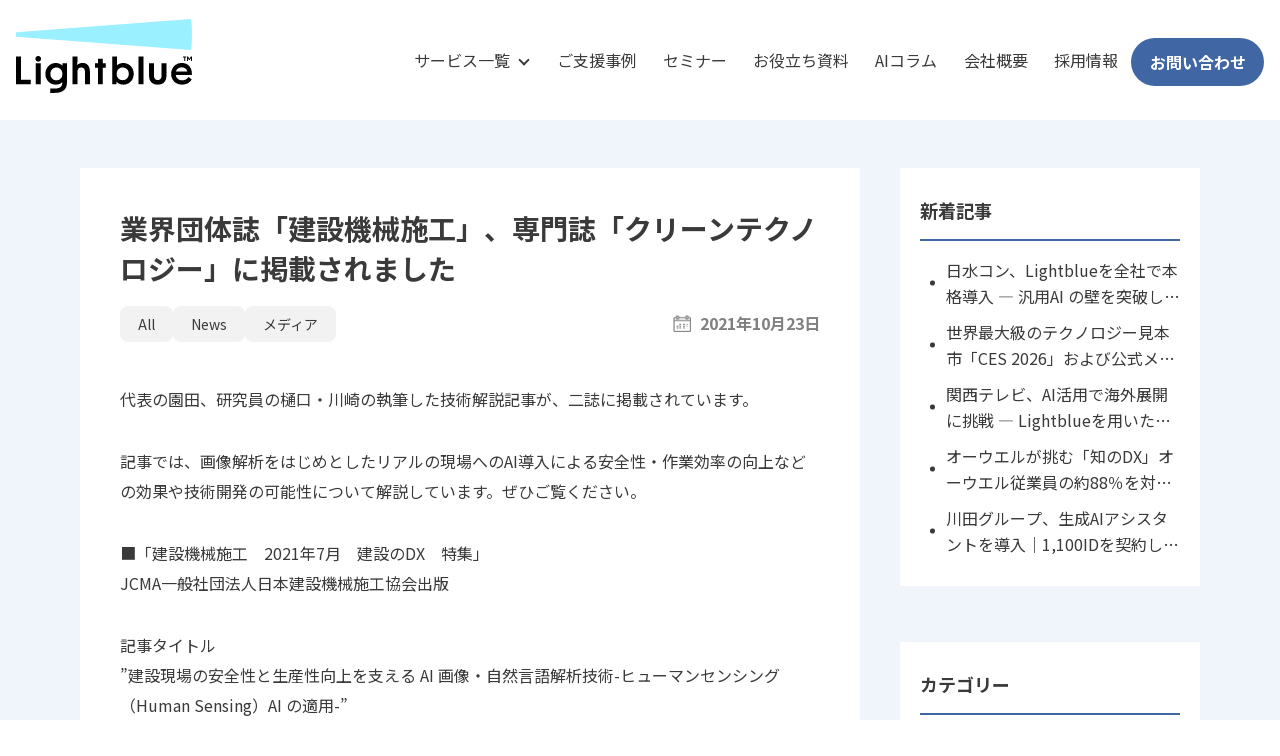

--- FILE ---
content_type: text/html; charset=UTF-8
request_url: https://www.lightblue-tech.com/2021/10/23/20211023paper2/
body_size: 14352
content:
<!DOCTYPE html>
<html dir="ltr" lang="ja" prefix="og: https://ogp.me/ns#">
<head>
<meta charset="UTF-8">
<meta name="viewport" content="width=device-width, initial-scale=1">
<link rel="profile" href="http://gmpg.org/xfn/11">
<link rel="pingback" href="https://www.lightblue-tech.com/xmlrpc.php">
<link rel="preconnect" href="https://fonts.googleapis.com">
<link rel="preconnect" href="https://fonts.gstatic.com" crossorigin>
<link href="https://fonts.googleapis.com/css2?family=Inter:wght@400;500&family=Mukta:wght@300;500;700&family=Noto+Sans+JP:wght@300;400;500;600;700&display=swap" rel="stylesheet">
<title>業界団体誌「建設機械施工」、専門誌「クリーンテクノロジー」に掲載されました | Lightblue</title>
	<style>img:is([sizes="auto" i], [sizes^="auto," i]) { contain-intrinsic-size: 3000px 1500px }</style>
	
		<!-- All in One SEO 4.9.1.1 - aioseo.com -->
	<meta name="robots" content="max-image-preview:large" />
	<meta name="author" content="Yuto Koga"/>
	<meta name="google-site-verification" content="TCYe1RUxr_Ptui8eTqzAUywh9rn624DvObST08ZGPYA" />
	<link rel="canonical" href="https://www.lightblue-tech.com/2021/10/23/20211023paper2/" />
	<meta name="generator" content="All in One SEO (AIOSEO) 4.9.1.1" />
		<meta property="og:locale" content="ja_JP" />
		<meta property="og:site_name" content="Lightblue | 大規模言語モデル・画像解析のマルチモーダルAIスタートアップLightblue" />
		<meta property="og:type" content="article" />
		<meta property="og:title" content="業界団体誌「建設機械施工」、専門誌「クリーンテクノロジー」に掲載されました | Lightblue" />
		<meta property="og:url" content="https://www.lightblue-tech.com/2021/10/23/20211023paper2/" />
		<meta property="og:image" content="https://www.lightblue-tech.com/wp-content/uploads/2021/10/LBlogo-scaled.jpg" />
		<meta property="og:image:secure_url" content="https://www.lightblue-tech.com/wp-content/uploads/2021/10/LBlogo-scaled.jpg" />
		<meta property="og:image:width" content="2560" />
		<meta property="og:image:height" content="1083" />
		<meta property="article:published_time" content="2021-10-23T04:32:00+00:00" />
		<meta property="article:modified_time" content="2024-01-15T02:44:15+00:00" />
		<meta property="article:publisher" content="https://www.facebook.com/pages/category/Information-Technology-Company/Lightblue-Technology-232009657730038/" />
		<meta name="twitter:card" content="summary_large_image" />
		<meta name="twitter:site" content="@lightblue_tech" />
		<meta name="twitter:title" content="業界団体誌「建設機械施工」、専門誌「クリーンテクノロジー」に掲載されました | Lightblue" />
		<meta name="twitter:creator" content="@lightblue_tech" />
		<meta name="twitter:image" content="https://www.lightblue-tech.com/wp-content/uploads/2021/10/LBlogo-scaled.jpg" />
		<script type="application/ld+json" class="aioseo-schema">
			{"@context":"https:\/\/schema.org","@graph":[{"@type":"Article","@id":"https:\/\/www.lightblue-tech.com\/2021\/10\/23\/20211023paper2\/#article","name":"\u696d\u754c\u56e3\u4f53\u8a8c\u300c\u5efa\u8a2d\u6a5f\u68b0\u65bd\u5de5\u300d\u3001\u5c02\u9580\u8a8c\u300c\u30af\u30ea\u30fc\u30f3\u30c6\u30af\u30ce\u30ed\u30b8\u30fc\u300d\u306b\u63b2\u8f09\u3055\u308c\u307e\u3057\u305f | Lightblue","headline":"\u696d\u754c\u56e3\u4f53\u8a8c\u300c\u5efa\u8a2d\u6a5f\u68b0\u65bd\u5de5\u300d\u3001\u5c02\u9580\u8a8c\u300c\u30af\u30ea\u30fc\u30f3\u30c6\u30af\u30ce\u30ed\u30b8\u30fc\u300d\u306b\u63b2\u8f09\u3055\u308c\u307e\u3057\u305f","author":{"@id":"https:\/\/www.lightblue-tech.com\/author\/yuto-koga\/#author"},"publisher":{"@id":"https:\/\/www.lightblue-tech.com\/#organization"},"image":{"@type":"ImageObject","url":"https:\/\/www.lightblue-tech.com\/wp-content\/uploads\/2021\/10\/LBlogo-scaled.jpg","width":2560,"height":1083},"datePublished":"2021-10-23T13:32:00+09:00","dateModified":"2024-01-15T11:44:15+09:00","inLanguage":"ja","mainEntityOfPage":{"@id":"https:\/\/www.lightblue-tech.com\/2021\/10\/23\/20211023paper2\/#webpage"},"isPartOf":{"@id":"https:\/\/www.lightblue-tech.com\/2021\/10\/23\/20211023paper2\/#webpage"},"articleSection":"All, News, \u30e1\u30c7\u30a3\u30a2"},{"@type":"BreadcrumbList","@id":"https:\/\/www.lightblue-tech.com\/2021\/10\/23\/20211023paper2\/#breadcrumblist","itemListElement":[{"@type":"ListItem","@id":"https:\/\/www.lightblue-tech.com#listItem","position":1,"name":"Top","item":"https:\/\/www.lightblue-tech.com","nextItem":{"@type":"ListItem","@id":"https:\/\/www.lightblue-tech.com\/category\/news\/#listItem","name":"News"}},{"@type":"ListItem","@id":"https:\/\/www.lightblue-tech.com\/category\/news\/#listItem","position":2,"name":"News","item":"https:\/\/www.lightblue-tech.com\/category\/news\/","nextItem":{"@type":"ListItem","@id":"https:\/\/www.lightblue-tech.com\/2021\/10\/23\/20211023paper2\/#listItem","name":"\u696d\u754c\u56e3\u4f53\u8a8c\u300c\u5efa\u8a2d\u6a5f\u68b0\u65bd\u5de5\u300d\u3001\u5c02\u9580\u8a8c\u300c\u30af\u30ea\u30fc\u30f3\u30c6\u30af\u30ce\u30ed\u30b8\u30fc\u300d\u306b\u63b2\u8f09\u3055\u308c\u307e\u3057\u305f"},"previousItem":{"@type":"ListItem","@id":"https:\/\/www.lightblue-tech.com#listItem","name":"Top"}},{"@type":"ListItem","@id":"https:\/\/www.lightblue-tech.com\/2021\/10\/23\/20211023paper2\/#listItem","position":3,"name":"\u696d\u754c\u56e3\u4f53\u8a8c\u300c\u5efa\u8a2d\u6a5f\u68b0\u65bd\u5de5\u300d\u3001\u5c02\u9580\u8a8c\u300c\u30af\u30ea\u30fc\u30f3\u30c6\u30af\u30ce\u30ed\u30b8\u30fc\u300d\u306b\u63b2\u8f09\u3055\u308c\u307e\u3057\u305f","previousItem":{"@type":"ListItem","@id":"https:\/\/www.lightblue-tech.com\/category\/news\/#listItem","name":"News"}}]},{"@type":"Organization","@id":"https:\/\/www.lightblue-tech.com\/#organization","name":"Lightblue","description":"\u5927\u898f\u6a21\u8a00\u8a9e\u30e2\u30c7\u30eb\u30fb\u753b\u50cf\u89e3\u6790\u306e\u30de\u30eb\u30c1\u30e2\u30fc\u30c0\u30ebAI\u30b9\u30bf\u30fc\u30c8\u30a2\u30c3\u30d7Lightblue","url":"https:\/\/www.lightblue-tech.com\/","logo":{"@type":"ImageObject","url":"https:\/\/www.lightblue-tech.com\/wp-content\/uploads\/2021\/11\/Lightblue_Logo_horizontal_blackblue_tagline.png","@id":"https:\/\/www.lightblue-tech.com\/2021\/10\/23\/20211023paper2\/#organizationLogo","width":2161,"height":1221},"image":{"@id":"https:\/\/www.lightblue-tech.com\/2021\/10\/23\/20211023paper2\/#organizationLogo"},"sameAs":["https:\/\/www.facebook.com\/pages\/category\/Information-Technology-Company\/Lightblue-Technology-232009657730038\/","https:\/\/twitter.com\/lightblue_tech","https:\/\/www.youtube.com\/channel\/UCZKoOXtvhJfqz8FA9MeQ7Lg"]},{"@type":"Person","@id":"https:\/\/www.lightblue-tech.com\/author\/yuto-koga\/#author","url":"https:\/\/www.lightblue-tech.com\/author\/yuto-koga\/","name":"Yuto Koga","image":{"@type":"ImageObject","@id":"https:\/\/www.lightblue-tech.com\/2021\/10\/23\/20211023paper2\/#authorImage","url":"https:\/\/secure.gravatar.com\/avatar\/e4f1bd16b4be5576246df2f47b91b890314a09eca9dfeedffe4cab3da78993e0?s=96&d=mm&r=g","width":96,"height":96,"caption":"Yuto Koga"}},{"@type":"WebPage","@id":"https:\/\/www.lightblue-tech.com\/2021\/10\/23\/20211023paper2\/#webpage","url":"https:\/\/www.lightblue-tech.com\/2021\/10\/23\/20211023paper2\/","name":"\u696d\u754c\u56e3\u4f53\u8a8c\u300c\u5efa\u8a2d\u6a5f\u68b0\u65bd\u5de5\u300d\u3001\u5c02\u9580\u8a8c\u300c\u30af\u30ea\u30fc\u30f3\u30c6\u30af\u30ce\u30ed\u30b8\u30fc\u300d\u306b\u63b2\u8f09\u3055\u308c\u307e\u3057\u305f | Lightblue","inLanguage":"ja","isPartOf":{"@id":"https:\/\/www.lightblue-tech.com\/#website"},"breadcrumb":{"@id":"https:\/\/www.lightblue-tech.com\/2021\/10\/23\/20211023paper2\/#breadcrumblist"},"author":{"@id":"https:\/\/www.lightblue-tech.com\/author\/yuto-koga\/#author"},"creator":{"@id":"https:\/\/www.lightblue-tech.com\/author\/yuto-koga\/#author"},"image":{"@type":"ImageObject","url":"https:\/\/www.lightblue-tech.com\/wp-content\/uploads\/2021\/10\/LBlogo-scaled.jpg","@id":"https:\/\/www.lightblue-tech.com\/2021\/10\/23\/20211023paper2\/#mainImage","width":2560,"height":1083},"primaryImageOfPage":{"@id":"https:\/\/www.lightblue-tech.com\/2021\/10\/23\/20211023paper2\/#mainImage"},"datePublished":"2021-10-23T13:32:00+09:00","dateModified":"2024-01-15T11:44:15+09:00"},{"@type":"WebSite","@id":"https:\/\/www.lightblue-tech.com\/#website","url":"https:\/\/www.lightblue-tech.com\/","name":"Lightblue","description":"\u5927\u898f\u6a21\u8a00\u8a9e\u30e2\u30c7\u30eb\u30fb\u753b\u50cf\u89e3\u6790\u306e\u30de\u30eb\u30c1\u30e2\u30fc\u30c0\u30ebAI\u30b9\u30bf\u30fc\u30c8\u30a2\u30c3\u30d7Lightblue","inLanguage":"ja","publisher":{"@id":"https:\/\/www.lightblue-tech.com\/#organization"}}]}
		</script>
		<!-- All in One SEO -->


<!-- Google Tag Manager for WordPress by gtm4wp.com -->
<script data-cfasync="false" data-pagespeed-no-defer>
	var gtm4wp_datalayer_name = "dataLayer";
	var dataLayer = dataLayer || [];
</script>
<!-- End Google Tag Manager for WordPress by gtm4wp.com --><link rel='dns-prefetch' href='//js.hs-scripts.com' />
<link rel='dns-prefetch' href='//use.fontawesome.com' />
<link rel='dns-prefetch' href='//www.googletagmanager.com' />
<link rel="alternate" type="application/rss+xml" title="Lightblue &raquo; フィード" href="https://www.lightblue-tech.com/feed/" />
<link rel="alternate" type="application/rss+xml" title="Lightblue &raquo; コメントフィード" href="https://www.lightblue-tech.com/comments/feed/" />
<script type="text/javascript">
/* <![CDATA[ */
window._wpemojiSettings = {"baseUrl":"https:\/\/s.w.org\/images\/core\/emoji\/16.0.1\/72x72\/","ext":".png","svgUrl":"https:\/\/s.w.org\/images\/core\/emoji\/16.0.1\/svg\/","svgExt":".svg","source":{"concatemoji":"https:\/\/www.lightblue-tech.com\/wp-includes\/js\/wp-emoji-release.min.js?ver=6.8.3"}};
/*! This file is auto-generated */
!function(s,n){var o,i,e;function c(e){try{var t={supportTests:e,timestamp:(new Date).valueOf()};sessionStorage.setItem(o,JSON.stringify(t))}catch(e){}}function p(e,t,n){e.clearRect(0,0,e.canvas.width,e.canvas.height),e.fillText(t,0,0);var t=new Uint32Array(e.getImageData(0,0,e.canvas.width,e.canvas.height).data),a=(e.clearRect(0,0,e.canvas.width,e.canvas.height),e.fillText(n,0,0),new Uint32Array(e.getImageData(0,0,e.canvas.width,e.canvas.height).data));return t.every(function(e,t){return e===a[t]})}function u(e,t){e.clearRect(0,0,e.canvas.width,e.canvas.height),e.fillText(t,0,0);for(var n=e.getImageData(16,16,1,1),a=0;a<n.data.length;a++)if(0!==n.data[a])return!1;return!0}function f(e,t,n,a){switch(t){case"flag":return n(e,"\ud83c\udff3\ufe0f\u200d\u26a7\ufe0f","\ud83c\udff3\ufe0f\u200b\u26a7\ufe0f")?!1:!n(e,"\ud83c\udde8\ud83c\uddf6","\ud83c\udde8\u200b\ud83c\uddf6")&&!n(e,"\ud83c\udff4\udb40\udc67\udb40\udc62\udb40\udc65\udb40\udc6e\udb40\udc67\udb40\udc7f","\ud83c\udff4\u200b\udb40\udc67\u200b\udb40\udc62\u200b\udb40\udc65\u200b\udb40\udc6e\u200b\udb40\udc67\u200b\udb40\udc7f");case"emoji":return!a(e,"\ud83e\udedf")}return!1}function g(e,t,n,a){var r="undefined"!=typeof WorkerGlobalScope&&self instanceof WorkerGlobalScope?new OffscreenCanvas(300,150):s.createElement("canvas"),o=r.getContext("2d",{willReadFrequently:!0}),i=(o.textBaseline="top",o.font="600 32px Arial",{});return e.forEach(function(e){i[e]=t(o,e,n,a)}),i}function t(e){var t=s.createElement("script");t.src=e,t.defer=!0,s.head.appendChild(t)}"undefined"!=typeof Promise&&(o="wpEmojiSettingsSupports",i=["flag","emoji"],n.supports={everything:!0,everythingExceptFlag:!0},e=new Promise(function(e){s.addEventListener("DOMContentLoaded",e,{once:!0})}),new Promise(function(t){var n=function(){try{var e=JSON.parse(sessionStorage.getItem(o));if("object"==typeof e&&"number"==typeof e.timestamp&&(new Date).valueOf()<e.timestamp+604800&&"object"==typeof e.supportTests)return e.supportTests}catch(e){}return null}();if(!n){if("undefined"!=typeof Worker&&"undefined"!=typeof OffscreenCanvas&&"undefined"!=typeof URL&&URL.createObjectURL&&"undefined"!=typeof Blob)try{var e="postMessage("+g.toString()+"("+[JSON.stringify(i),f.toString(),p.toString(),u.toString()].join(",")+"));",a=new Blob([e],{type:"text/javascript"}),r=new Worker(URL.createObjectURL(a),{name:"wpTestEmojiSupports"});return void(r.onmessage=function(e){c(n=e.data),r.terminate(),t(n)})}catch(e){}c(n=g(i,f,p,u))}t(n)}).then(function(e){for(var t in e)n.supports[t]=e[t],n.supports.everything=n.supports.everything&&n.supports[t],"flag"!==t&&(n.supports.everythingExceptFlag=n.supports.everythingExceptFlag&&n.supports[t]);n.supports.everythingExceptFlag=n.supports.everythingExceptFlag&&!n.supports.flag,n.DOMReady=!1,n.readyCallback=function(){n.DOMReady=!0}}).then(function(){return e}).then(function(){var e;n.supports.everything||(n.readyCallback(),(e=n.source||{}).concatemoji?t(e.concatemoji):e.wpemoji&&e.twemoji&&(t(e.twemoji),t(e.wpemoji)))}))}((window,document),window._wpemojiSettings);
/* ]]> */
</script>
<style id='wp-emoji-styles-inline-css' type='text/css'>

	img.wp-smiley, img.emoji {
		display: inline !important;
		border: none !important;
		box-shadow: none !important;
		height: 1em !important;
		width: 1em !important;
		margin: 0 0.07em !important;
		vertical-align: -0.1em !important;
		background: none !important;
		padding: 0 !important;
	}
</style>
<link rel='stylesheet' id='wp-block-library-css' href='https://www.lightblue-tech.com/wp-includes/css/dist/block-library/style.min.css?ver=6.8.3' type='text/css' media='all' />
<style id='classic-theme-styles-inline-css' type='text/css'>
/*! This file is auto-generated */
.wp-block-button__link{color:#fff;background-color:#32373c;border-radius:9999px;box-shadow:none;text-decoration:none;padding:calc(.667em + 2px) calc(1.333em + 2px);font-size:1.125em}.wp-block-file__button{background:#32373c;color:#fff;text-decoration:none}
</style>
<link rel='stylesheet' id='aioseo/css/src/vue/standalone/blocks/table-of-contents/global.scss-css' href='https://www.lightblue-tech.com/wp-content/plugins/all-in-one-seo-pack/dist/Lite/assets/css/table-of-contents/global.e90f6d47.css?ver=4.9.1.1' type='text/css' media='all' />
<style id='font-awesome-svg-styles-default-inline-css' type='text/css'>
.svg-inline--fa {
  display: inline-block;
  height: 1em;
  overflow: visible;
  vertical-align: -.125em;
}
</style>
<link rel='stylesheet' id='font-awesome-svg-styles-css' href='https://www.lightblue-tech.com/wp-content/uploads/font-awesome/v5.15.1/css/svg-with-js.css' type='text/css' media='all' />
<style id='font-awesome-svg-styles-inline-css' type='text/css'>
   .wp-block-font-awesome-icon svg::before,
   .wp-rich-text-font-awesome-icon svg::before {content: unset;}
</style>
<style id='global-styles-inline-css' type='text/css'>
:root{--wp--preset--aspect-ratio--square: 1;--wp--preset--aspect-ratio--4-3: 4/3;--wp--preset--aspect-ratio--3-4: 3/4;--wp--preset--aspect-ratio--3-2: 3/2;--wp--preset--aspect-ratio--2-3: 2/3;--wp--preset--aspect-ratio--16-9: 16/9;--wp--preset--aspect-ratio--9-16: 9/16;--wp--preset--color--black: #000000;--wp--preset--color--cyan-bluish-gray: #abb8c3;--wp--preset--color--white: #ffffff;--wp--preset--color--pale-pink: #f78da7;--wp--preset--color--vivid-red: #cf2e2e;--wp--preset--color--luminous-vivid-orange: #ff6900;--wp--preset--color--luminous-vivid-amber: #fcb900;--wp--preset--color--light-green-cyan: #7bdcb5;--wp--preset--color--vivid-green-cyan: #00d084;--wp--preset--color--pale-cyan-blue: #8ed1fc;--wp--preset--color--vivid-cyan-blue: #0693e3;--wp--preset--color--vivid-purple: #9b51e0;--wp--preset--gradient--vivid-cyan-blue-to-vivid-purple: linear-gradient(135deg,rgba(6,147,227,1) 0%,rgb(155,81,224) 100%);--wp--preset--gradient--light-green-cyan-to-vivid-green-cyan: linear-gradient(135deg,rgb(122,220,180) 0%,rgb(0,208,130) 100%);--wp--preset--gradient--luminous-vivid-amber-to-luminous-vivid-orange: linear-gradient(135deg,rgba(252,185,0,1) 0%,rgba(255,105,0,1) 100%);--wp--preset--gradient--luminous-vivid-orange-to-vivid-red: linear-gradient(135deg,rgba(255,105,0,1) 0%,rgb(207,46,46) 100%);--wp--preset--gradient--very-light-gray-to-cyan-bluish-gray: linear-gradient(135deg,rgb(238,238,238) 0%,rgb(169,184,195) 100%);--wp--preset--gradient--cool-to-warm-spectrum: linear-gradient(135deg,rgb(74,234,220) 0%,rgb(151,120,209) 20%,rgb(207,42,186) 40%,rgb(238,44,130) 60%,rgb(251,105,98) 80%,rgb(254,248,76) 100%);--wp--preset--gradient--blush-light-purple: linear-gradient(135deg,rgb(255,206,236) 0%,rgb(152,150,240) 100%);--wp--preset--gradient--blush-bordeaux: linear-gradient(135deg,rgb(254,205,165) 0%,rgb(254,45,45) 50%,rgb(107,0,62) 100%);--wp--preset--gradient--luminous-dusk: linear-gradient(135deg,rgb(255,203,112) 0%,rgb(199,81,192) 50%,rgb(65,88,208) 100%);--wp--preset--gradient--pale-ocean: linear-gradient(135deg,rgb(255,245,203) 0%,rgb(182,227,212) 50%,rgb(51,167,181) 100%);--wp--preset--gradient--electric-grass: linear-gradient(135deg,rgb(202,248,128) 0%,rgb(113,206,126) 100%);--wp--preset--gradient--midnight: linear-gradient(135deg,rgb(2,3,129) 0%,rgb(40,116,252) 100%);--wp--preset--font-size--small: 13px;--wp--preset--font-size--medium: 20px;--wp--preset--font-size--large: 36px;--wp--preset--font-size--x-large: 42px;--wp--preset--spacing--20: 0.44rem;--wp--preset--spacing--30: 0.67rem;--wp--preset--spacing--40: 1rem;--wp--preset--spacing--50: 1.5rem;--wp--preset--spacing--60: 2.25rem;--wp--preset--spacing--70: 3.38rem;--wp--preset--spacing--80: 5.06rem;--wp--preset--shadow--natural: 6px 6px 9px rgba(0, 0, 0, 0.2);--wp--preset--shadow--deep: 12px 12px 50px rgba(0, 0, 0, 0.4);--wp--preset--shadow--sharp: 6px 6px 0px rgba(0, 0, 0, 0.2);--wp--preset--shadow--outlined: 6px 6px 0px -3px rgba(255, 255, 255, 1), 6px 6px rgba(0, 0, 0, 1);--wp--preset--shadow--crisp: 6px 6px 0px rgba(0, 0, 0, 1);}:where(.is-layout-flex){gap: 0.5em;}:where(.is-layout-grid){gap: 0.5em;}body .is-layout-flex{display: flex;}.is-layout-flex{flex-wrap: wrap;align-items: center;}.is-layout-flex > :is(*, div){margin: 0;}body .is-layout-grid{display: grid;}.is-layout-grid > :is(*, div){margin: 0;}:where(.wp-block-columns.is-layout-flex){gap: 2em;}:where(.wp-block-columns.is-layout-grid){gap: 2em;}:where(.wp-block-post-template.is-layout-flex){gap: 1.25em;}:where(.wp-block-post-template.is-layout-grid){gap: 1.25em;}.has-black-color{color: var(--wp--preset--color--black) !important;}.has-cyan-bluish-gray-color{color: var(--wp--preset--color--cyan-bluish-gray) !important;}.has-white-color{color: var(--wp--preset--color--white) !important;}.has-pale-pink-color{color: var(--wp--preset--color--pale-pink) !important;}.has-vivid-red-color{color: var(--wp--preset--color--vivid-red) !important;}.has-luminous-vivid-orange-color{color: var(--wp--preset--color--luminous-vivid-orange) !important;}.has-luminous-vivid-amber-color{color: var(--wp--preset--color--luminous-vivid-amber) !important;}.has-light-green-cyan-color{color: var(--wp--preset--color--light-green-cyan) !important;}.has-vivid-green-cyan-color{color: var(--wp--preset--color--vivid-green-cyan) !important;}.has-pale-cyan-blue-color{color: var(--wp--preset--color--pale-cyan-blue) !important;}.has-vivid-cyan-blue-color{color: var(--wp--preset--color--vivid-cyan-blue) !important;}.has-vivid-purple-color{color: var(--wp--preset--color--vivid-purple) !important;}.has-black-background-color{background-color: var(--wp--preset--color--black) !important;}.has-cyan-bluish-gray-background-color{background-color: var(--wp--preset--color--cyan-bluish-gray) !important;}.has-white-background-color{background-color: var(--wp--preset--color--white) !important;}.has-pale-pink-background-color{background-color: var(--wp--preset--color--pale-pink) !important;}.has-vivid-red-background-color{background-color: var(--wp--preset--color--vivid-red) !important;}.has-luminous-vivid-orange-background-color{background-color: var(--wp--preset--color--luminous-vivid-orange) !important;}.has-luminous-vivid-amber-background-color{background-color: var(--wp--preset--color--luminous-vivid-amber) !important;}.has-light-green-cyan-background-color{background-color: var(--wp--preset--color--light-green-cyan) !important;}.has-vivid-green-cyan-background-color{background-color: var(--wp--preset--color--vivid-green-cyan) !important;}.has-pale-cyan-blue-background-color{background-color: var(--wp--preset--color--pale-cyan-blue) !important;}.has-vivid-cyan-blue-background-color{background-color: var(--wp--preset--color--vivid-cyan-blue) !important;}.has-vivid-purple-background-color{background-color: var(--wp--preset--color--vivid-purple) !important;}.has-black-border-color{border-color: var(--wp--preset--color--black) !important;}.has-cyan-bluish-gray-border-color{border-color: var(--wp--preset--color--cyan-bluish-gray) !important;}.has-white-border-color{border-color: var(--wp--preset--color--white) !important;}.has-pale-pink-border-color{border-color: var(--wp--preset--color--pale-pink) !important;}.has-vivid-red-border-color{border-color: var(--wp--preset--color--vivid-red) !important;}.has-luminous-vivid-orange-border-color{border-color: var(--wp--preset--color--luminous-vivid-orange) !important;}.has-luminous-vivid-amber-border-color{border-color: var(--wp--preset--color--luminous-vivid-amber) !important;}.has-light-green-cyan-border-color{border-color: var(--wp--preset--color--light-green-cyan) !important;}.has-vivid-green-cyan-border-color{border-color: var(--wp--preset--color--vivid-green-cyan) !important;}.has-pale-cyan-blue-border-color{border-color: var(--wp--preset--color--pale-cyan-blue) !important;}.has-vivid-cyan-blue-border-color{border-color: var(--wp--preset--color--vivid-cyan-blue) !important;}.has-vivid-purple-border-color{border-color: var(--wp--preset--color--vivid-purple) !important;}.has-vivid-cyan-blue-to-vivid-purple-gradient-background{background: var(--wp--preset--gradient--vivid-cyan-blue-to-vivid-purple) !important;}.has-light-green-cyan-to-vivid-green-cyan-gradient-background{background: var(--wp--preset--gradient--light-green-cyan-to-vivid-green-cyan) !important;}.has-luminous-vivid-amber-to-luminous-vivid-orange-gradient-background{background: var(--wp--preset--gradient--luminous-vivid-amber-to-luminous-vivid-orange) !important;}.has-luminous-vivid-orange-to-vivid-red-gradient-background{background: var(--wp--preset--gradient--luminous-vivid-orange-to-vivid-red) !important;}.has-very-light-gray-to-cyan-bluish-gray-gradient-background{background: var(--wp--preset--gradient--very-light-gray-to-cyan-bluish-gray) !important;}.has-cool-to-warm-spectrum-gradient-background{background: var(--wp--preset--gradient--cool-to-warm-spectrum) !important;}.has-blush-light-purple-gradient-background{background: var(--wp--preset--gradient--blush-light-purple) !important;}.has-blush-bordeaux-gradient-background{background: var(--wp--preset--gradient--blush-bordeaux) !important;}.has-luminous-dusk-gradient-background{background: var(--wp--preset--gradient--luminous-dusk) !important;}.has-pale-ocean-gradient-background{background: var(--wp--preset--gradient--pale-ocean) !important;}.has-electric-grass-gradient-background{background: var(--wp--preset--gradient--electric-grass) !important;}.has-midnight-gradient-background{background: var(--wp--preset--gradient--midnight) !important;}.has-small-font-size{font-size: var(--wp--preset--font-size--small) !important;}.has-medium-font-size{font-size: var(--wp--preset--font-size--medium) !important;}.has-large-font-size{font-size: var(--wp--preset--font-size--large) !important;}.has-x-large-font-size{font-size: var(--wp--preset--font-size--x-large) !important;}
:where(.wp-block-post-template.is-layout-flex){gap: 1.25em;}:where(.wp-block-post-template.is-layout-grid){gap: 1.25em;}
:where(.wp-block-columns.is-layout-flex){gap: 2em;}:where(.wp-block-columns.is-layout-grid){gap: 2em;}
:root :where(.wp-block-pullquote){font-size: 1.5em;line-height: 1.6;}
</style>
<link rel='stylesheet' id='toc-screen-css' href='https://www.lightblue-tech.com/wp-content/plugins/table-of-contents-plus/screen.min.css?ver=2411.1' type='text/css' media='all' />
<link rel='stylesheet' id='lbt-style-css' href='https://www.lightblue-tech.com/wp-content/themes/lightblue/style.css?ver=6.8.3' type='text/css' media='all' />
<link rel='stylesheet' id='lbt-main-css' href='https://www.lightblue-tech.com/wp-content/themes/lightblue/assets/css/lbt.css?ver=20250625' type='text/css' media='all' />
<link rel='stylesheet' id='font-awesome-official-css' href='https://use.fontawesome.com/releases/v5.15.1/css/all.css' type='text/css' media='all' integrity="sha384-vp86vTRFVJgpjF9jiIGPEEqYqlDwgyBgEF109VFjmqGmIY/Y4HV4d3Gp2irVfcrp" crossorigin="anonymous" />
<link rel='stylesheet' id='tablepress-default-css' href='https://www.lightblue-tech.com/wp-content/tablepress-combined.min.css?ver=52' type='text/css' media='all' />
<link rel='stylesheet' id='font-awesome-official-v4shim-css' href='https://use.fontawesome.com/releases/v5.15.1/css/v4-shims.css' type='text/css' media='all' integrity="sha384-WCuYjm/u5NsK4s/NfnJeHuMj6zzN2HFyjhBu/SnZJj7eZ6+ds4zqIM3wYgL59Clf" crossorigin="anonymous" />
<style id='font-awesome-official-v4shim-inline-css' type='text/css'>
@font-face {
font-family: "FontAwesome";
font-display: block;
src: url("https://use.fontawesome.com/releases/v5.15.1/webfonts/fa-brands-400.eot"),
		url("https://use.fontawesome.com/releases/v5.15.1/webfonts/fa-brands-400.eot?#iefix") format("embedded-opentype"),
		url("https://use.fontawesome.com/releases/v5.15.1/webfonts/fa-brands-400.woff2") format("woff2"),
		url("https://use.fontawesome.com/releases/v5.15.1/webfonts/fa-brands-400.woff") format("woff"),
		url("https://use.fontawesome.com/releases/v5.15.1/webfonts/fa-brands-400.ttf") format("truetype"),
		url("https://use.fontawesome.com/releases/v5.15.1/webfonts/fa-brands-400.svg#fontawesome") format("svg");
}

@font-face {
font-family: "FontAwesome";
font-display: block;
src: url("https://use.fontawesome.com/releases/v5.15.1/webfonts/fa-solid-900.eot"),
		url("https://use.fontawesome.com/releases/v5.15.1/webfonts/fa-solid-900.eot?#iefix") format("embedded-opentype"),
		url("https://use.fontawesome.com/releases/v5.15.1/webfonts/fa-solid-900.woff2") format("woff2"),
		url("https://use.fontawesome.com/releases/v5.15.1/webfonts/fa-solid-900.woff") format("woff"),
		url("https://use.fontawesome.com/releases/v5.15.1/webfonts/fa-solid-900.ttf") format("truetype"),
		url("https://use.fontawesome.com/releases/v5.15.1/webfonts/fa-solid-900.svg#fontawesome") format("svg");
}

@font-face {
font-family: "FontAwesome";
font-display: block;
src: url("https://use.fontawesome.com/releases/v5.15.1/webfonts/fa-regular-400.eot"),
		url("https://use.fontawesome.com/releases/v5.15.1/webfonts/fa-regular-400.eot?#iefix") format("embedded-opentype"),
		url("https://use.fontawesome.com/releases/v5.15.1/webfonts/fa-regular-400.woff2") format("woff2"),
		url("https://use.fontawesome.com/releases/v5.15.1/webfonts/fa-regular-400.woff") format("woff"),
		url("https://use.fontawesome.com/releases/v5.15.1/webfonts/fa-regular-400.ttf") format("truetype"),
		url("https://use.fontawesome.com/releases/v5.15.1/webfonts/fa-regular-400.svg#fontawesome") format("svg");
unicode-range: U+F004-F005,U+F007,U+F017,U+F022,U+F024,U+F02E,U+F03E,U+F044,U+F057-F059,U+F06E,U+F070,U+F075,U+F07B-F07C,U+F080,U+F086,U+F089,U+F094,U+F09D,U+F0A0,U+F0A4-F0A7,U+F0C5,U+F0C7-F0C8,U+F0E0,U+F0EB,U+F0F3,U+F0F8,U+F0FE,U+F111,U+F118-F11A,U+F11C,U+F133,U+F144,U+F146,U+F14A,U+F14D-F14E,U+F150-F152,U+F15B-F15C,U+F164-F165,U+F185-F186,U+F191-F192,U+F1AD,U+F1C1-F1C9,U+F1CD,U+F1D8,U+F1E3,U+F1EA,U+F1F6,U+F1F9,U+F20A,U+F247-F249,U+F24D,U+F254-F25B,U+F25D,U+F267,U+F271-F274,U+F279,U+F28B,U+F28D,U+F2B5-F2B6,U+F2B9,U+F2BB,U+F2BD,U+F2C1-F2C2,U+F2D0,U+F2D2,U+F2DC,U+F2ED,U+F328,U+F358-F35B,U+F3A5,U+F3D1,U+F410,U+F4AD;
}
</style>
<script type="text/javascript" src="https://www.lightblue-tech.com/wp-includes/js/jquery/jquery.min.js?ver=3.7.1" id="jquery-core-js"></script>
<script type="text/javascript" src="https://www.lightblue-tech.com/wp-includes/js/jquery/jquery-migrate.min.js?ver=3.4.1" id="jquery-migrate-js"></script>
<script type="text/javascript" id="lbt-ajax-js-extra">
/* <![CDATA[ */
var lbt_array_ajaxp = {"admin_ajax":"https:\/\/www.lightblue-tech.com\/wp-admin\/admin-ajax.php"};
/* ]]> */
</script>
<script type="text/javascript" src="https://www.lightblue-tech.com/wp-content/themes/lightblue/assets/js/lbt_ajax.js?ver=6.8.3" id="lbt-ajax-js"></script>
<link rel="https://api.w.org/" href="https://www.lightblue-tech.com/wp-json/" /><link rel="alternate" title="JSON" type="application/json" href="https://www.lightblue-tech.com/wp-json/wp/v2/posts/8609" /><link rel="EditURI" type="application/rsd+xml" title="RSD" href="https://www.lightblue-tech.com/xmlrpc.php?rsd" />
<meta name="generator" content="WordPress 6.8.3" />
<link rel='shortlink' href='https://www.lightblue-tech.com/?p=8609' />
<link rel="alternate" title="oEmbed (JSON)" type="application/json+oembed" href="https://www.lightblue-tech.com/wp-json/oembed/1.0/embed?url=https%3A%2F%2Fwww.lightblue-tech.com%2F2021%2F10%2F23%2F20211023paper2%2F" />
<link rel="alternate" title="oEmbed (XML)" type="text/xml+oembed" href="https://www.lightblue-tech.com/wp-json/oembed/1.0/embed?url=https%3A%2F%2Fwww.lightblue-tech.com%2F2021%2F10%2F23%2F20211023paper2%2F&#038;format=xml" />
<meta name="generator" content="Site Kit by Google 1.168.0" />			<!-- DO NOT COPY THIS SNIPPET! Start of Page Analytics Tracking for HubSpot WordPress plugin v11.3.33-->
			<script class="hsq-set-content-id" data-content-id="blog-post">
				var _hsq = _hsq || [];
				_hsq.push(["setContentType", "blog-post"]);
			</script>
			<!-- DO NOT COPY THIS SNIPPET! End of Page Analytics Tracking for HubSpot WordPress plugin -->
			
<!-- Google Tag Manager for WordPress by gtm4wp.com -->
<!-- GTM Container placement set to footer -->
<script data-cfasync="false" data-pagespeed-no-defer>
	var dataLayer_content = {"pagePostType":"post","pagePostType2":"single-post","pageCategory":["all","news"],"pageAttributes":["media"],"pagePostAuthor":"Yuto Koga"};
	dataLayer.push( dataLayer_content );
</script>
<script data-cfasync="false" data-pagespeed-no-defer>
(function(w,d,s,l,i){w[l]=w[l]||[];w[l].push({'gtm.start':
new Date().getTime(),event:'gtm.js'});var f=d.getElementsByTagName(s)[0],
j=d.createElement(s),dl=l!='dataLayer'?'&l='+l:'';j.async=true;j.src=
'//www.googletagmanager.com/gtm.js?id='+i+dl;f.parentNode.insertBefore(j,f);
})(window,document,'script','dataLayer','GTM-T53N4HV');
</script>
<!-- End Google Tag Manager for WordPress by gtm4wp.com --><link rel="llms-sitemap" href="https://www.lightblue-tech.com/llms.txt" />
<meta name="generator" content="Elementor 3.33.4; features: additional_custom_breakpoints; settings: css_print_method-external, google_font-enabled, font_display-auto">
			<style>
				.e-con.e-parent:nth-of-type(n+4):not(.e-lazyloaded):not(.e-no-lazyload),
				.e-con.e-parent:nth-of-type(n+4):not(.e-lazyloaded):not(.e-no-lazyload) * {
					background-image: none !important;
				}
				@media screen and (max-height: 1024px) {
					.e-con.e-parent:nth-of-type(n+3):not(.e-lazyloaded):not(.e-no-lazyload),
					.e-con.e-parent:nth-of-type(n+3):not(.e-lazyloaded):not(.e-no-lazyload) * {
						background-image: none !important;
					}
				}
				@media screen and (max-height: 640px) {
					.e-con.e-parent:nth-of-type(n+2):not(.e-lazyloaded):not(.e-no-lazyload),
					.e-con.e-parent:nth-of-type(n+2):not(.e-lazyloaded):not(.e-no-lazyload) * {
						background-image: none !important;
					}
				}
			</style>
			<link rel="icon" href="https://www.lightblue-tech.com/wp-content/uploads/2021/11/cropped-lb-logo1-32x32.png" sizes="32x32" />
<link rel="icon" href="https://www.lightblue-tech.com/wp-content/uploads/2021/11/cropped-lb-logo1-192x192.png" sizes="192x192" />
<link rel="apple-touch-icon" href="https://www.lightblue-tech.com/wp-content/uploads/2021/11/cropped-lb-logo1-180x180.png" />
<meta name="msapplication-TileImage" content="https://www.lightblue-tech.com/wp-content/uploads/2021/11/cropped-lb-logo1-270x270.png" />
<style id="sccss">/* TOPのボタンの大きさを同じにするCSSです */
.elementor-element.elementor-element-36b58dd.elementor-tablet-align-right.elementor-align-left > .elementor-widget-container > .elementor-button-wrapper > .elementor-button-link.elementor-button.elementor-size-xs.elementor-animation-shrink{
padding-left: 
73px !important
;
padding-right: 
73px !important
;
}
.elementor-element.elementor-element-60defe3.elementor-tablet-align-right.elementor-align-left > .elementor-widget-container > .elementor-button-wrapper > .elementor-button-link.elementor-button.elementor-size-xs.elementor-animation-shrink{
padding-left: 
73px !important
;
padding-right: 
73px !important
;
}

/* Worksの隙間のCSSです。 */
.elementor-element.elementor-element-7444fe9.elementor-widget.elementor-widget-text-editor{
margin-bottom: 
0px !important
;
}
.elementor-element.elementor-element-9a17e59.elementor-widget.elementor-widget-text-editor{
margin-bottom: 
0px !important
;
}
.elementor-element.elementor-element-7a34306.elementor-widget.elementor-widget-text-editor{
margin-bottom: 
0px !important
;
}
.elementor-element.elementor-element-43e52b1.elementor-widget.elementor-widget-text-editor{
margin-bottom: 
0px !important
;
}
.elementor-element.elementor-element-b6438ac.elementor-widget.elementor-widget-text-editor > .elementor-widget-container > .elementor-text-editor.elementor-clearfix > p{
margin-bottom: 
0px !important
;
}
.elementor-element.elementor-element-b6438ac.elementor-widget.elementor-widget-text-editor{
margin-bottom: 
0px !important
;
}
.elementor-element.elementor-element-6919e13.elementor-widget.elementor-widget-text-editor{
margin-bottom: 
0px !important
;
}


/* フォントの変更CSSです */
h1, h2, h3, h4, h5 {
  text-transform: none !important;
}
/*h1,h2,h3,h4,h5,h6,a,p,li {
/*	font-family: "ナウ-GM" !important;
/*}

/* ニュース一覧の画像非表示 */
.ha-post-tab .ha-post-tab-item-inner .ha-post-tab-thumb img {
    display: none;
}


</style><style>
@media only screen and (max-width: 720px) {
    #lbt__header .logo img {
        width: 6rem;
        height: auto;
    }
}
@media only screen and (min-width:721px){
	#lbt__header .logo img{
		width: 11rem;
		height: auto;
	}
}

</style>
</head>
<body class="wp-singular post-template-default single single-post postid-8609 single-format-standard wp-custom-logo wp-theme-lightblue elementor-default elementor-kit-15734">
	  
	<header id="lbt__header">
		<div class="header-wrap">
				
				<a href="https://www.lightblue-tech.com/" id="logo" class="logo" title="Lightblue">
						<img src="https://www.lightblue-tech.com/wp-content/themes/lightblue/assets/images/Lightblue_Logo_horizontal_blackblue.svg" alt="Lightblue">
				</a>
						<div class="btn-menu">
				<span></span>
			</div>
			<div class="nav-wrap">
				<nav id="mainnav" class="mainnav" role="navigation">
					<ul id="menu-menu" class="menu"><li id="menu-item-18600" class="menu-item menu-item-type-custom menu-item-object-custom menu-item-has-children menu-item-18600"><a href="#">サービス一覧</a>
<ul class="sub-menu">
	<li id="menu-item-22547" class="menu-item menu-item-type-custom menu-item-object-custom menu-item-22547"><a href="https://www.lightblue-tech.com/lightblue/">Lightblue</a></li>
	<li id="menu-item-18601" class="menu-item menu-item-type-post_type menu-item-object-page menu-item-18601"><a href="https://www.lightblue-tech.com/human-sensing/">Human Sensing</a></li>
</ul>
</li>
<li id="menu-item-20806" class="menu-item menu-item-type-custom menu-item-object-custom menu-item-20806"><a href="https://www.lightblue-tech.com/project/">ご支援事例</a></li>
<li id="menu-item-18609" class="menu-item menu-item-type-post_type menu-item-object-page menu-item-18609"><a href="https://www.lightblue-tech.com/event/">セミナー</a></li>
<li id="menu-item-18608" class="menu-item menu-item-type-custom menu-item-object-custom menu-item-18608"><a href="/library/">お役立ち資料</a></li>
<li id="menu-item-18610" class="menu-item menu-item-type-custom menu-item-object-custom menu-item-18610"><a href="/column">AIコラム</a></li>
<li id="menu-item-18611" class="menu-item menu-item-type-post_type menu-item-object-page menu-item-18611"><a href="https://www.lightblue-tech.com/company/">会社概要</a></li>
<li id="menu-item-19690" class="menu-item menu-item-type-custom menu-item-object-custom menu-item-19690"><a href="https://recruit.lightblue-tech.com/">採用情報</a></li>
<li id="menu-item-19688" class="menu-item menu-item-type-post_type menu-item-object-page menu-item-19688"><a href="https://www.lightblue-tech.com/inquiry/">お問い合わせ</a></li>
</ul>				</nav>   
			</div> 
		</div>
	</header>
	<main id="lbt-contentWrap">    <div id="single-post" class="lbt-section rightnavi ">
        <div class="page-main">
            <div class="main-contents">
                <div class="lbt_ww">
                                        <h1 class="entry-single-title">業界団体誌「建設機械施工」、専門誌「クリーンテクノロジー」に掲載されました</h1>
                    <div class="lbt-first-single">
                        <div class="lbt-list-tag">
                                                                <a href="https://www.lightblue-tech.com/category/all/" rel="category">All</a>
                                                                    <a href="https://www.lightblue-tech.com/category/news/" rel="category">News</a>
                                                                    <a href="https://www.lightblue-tech.com/tag/media/" rel="tag">メディア</a>
                                                        </div>
                                                <p class="lbt-news-date">
                            <img src="https://www.lightblue-tech.com/wp-content/themes/lightblue/assets/images/icon_calendar.png" class="icon_sgl" alt="">
                            <time datetime="2021-10-23">
                                2021年10月23日                            </time>
                        </p>
                                            </div>
                    
<p>代表の園田、研究員の樋口・川崎の執筆した技術解説記事が、二誌に掲載されています。</p>



<p>記事では、画像解析をはじめとしたリアルの現場へのAI導入による安全性・作業効率の向上などの効果や技術開発の可能性について解説しています。ぜひご覧ください。</p>



<p>■「建設機械施工　2021年7月　建設のDX　特集」<br>JCMA一般社団法人日本建設機械施工協会出版</p>



<p>記事タイトル<br>”建設現場の安全性と生産性向上を支える AI 画像・自然言語解析技術-ヒューマンセンシング（Human Sensing）AI の適用-”<br><a href="https://jcmanet.or.jp/kikanshi/202107/">https://jcmanet.or.jp/kikanshi/202107/</a></p>



<p>■「クリーンテクノロジー２０２１年９月号」<br>日本工業出版</p>



<p>記事タイトル<br>”感染予防のための画像解析技術の導入”<br><a href="https://www.fujisan.co.jp/product/1281679691/b/2158607/">https://www.fujisan.co.jp/product/1281679691/b/2158607/</a></p>
                </div>
                                    <div class="lbt-related-post">
                        <h3 class="lbt-ttrlp">関連記事</h3>
                        <div class="lbt-list-related lbt-no-list">
                                                            <div class="lbt-related-item">
                                                                            <a href="https://www.lightblue-tech.com/2026/01/21/nissuicon/" class="rlt_img"><img width="1920" height="1080" src="https://www.lightblue-tech.com/wp-content/uploads/2026/01/企業提携.jpg" class="attachment-post-thumbnail size-post-thumbnail wp-post-image" alt="" decoding="async" srcset="https://www.lightblue-tech.com/wp-content/uploads/2026/01/企業提携.jpg 1920w, https://www.lightblue-tech.com/wp-content/uploads/2026/01/企業提携-300x169.jpg 300w, https://www.lightblue-tech.com/wp-content/uploads/2026/01/企業提携-1024x576.jpg 1024w, https://www.lightblue-tech.com/wp-content/uploads/2026/01/企業提携-768x432.jpg 768w, https://www.lightblue-tech.com/wp-content/uploads/2026/01/企業提携-1536x864.jpg 1536w" sizes="(max-width: 1920px) 100vw, 1920px" /></a>
                                                                            <div class="article-contents">
                                        <h4 class="article-title"><a href="https://www.lightblue-tech.com/2026/01/21/nissuicon/">日水コン、Lightblueを全社で本格導入 ― 汎用AI の壁を突破し、現場主導で一気に浸透</a></h4>
                                                                                    <p class="dnhl_excerpt only_pc">部門横断型の生成AI推進チームが始動し、技術継承×AIを加速。 株式会社日水コン（本社：東京都新宿区、代表取締役社長：中西 新二、...</p>
                                                                            </div>
                                </div>
                                                            <div class="lbt-related-item">
                                                                            <a href="https://www.lightblue-tech.com/2025/12/29/ces2026/" class="rlt_img"><img width="1920" height="1005" src="https://www.lightblue-tech.com/wp-content/uploads/2025/12/見出し-12.28.50.png" class="attachment-post-thumbnail size-post-thumbnail wp-post-image" alt="" decoding="async" srcset="https://www.lightblue-tech.com/wp-content/uploads/2025/12/見出し-12.28.50.png 1920w, https://www.lightblue-tech.com/wp-content/uploads/2025/12/見出し-12.28.50-300x157.png 300w, https://www.lightblue-tech.com/wp-content/uploads/2025/12/見出し-12.28.50-1024x536.png 1024w, https://www.lightblue-tech.com/wp-content/uploads/2025/12/見出し-12.28.50-768x402.png 768w, https://www.lightblue-tech.com/wp-content/uploads/2025/12/見出し-12.28.50-1536x804.png 1536w" sizes="(max-width: 1920px) 100vw, 1920px" /></a>
                                                                            <div class="article-contents">
                                        <h4 class="article-title"><a href="https://www.lightblue-tech.com/2025/12/29/ces2026/">世界最大級のテクノロジー見本市「CES 2026」および公式メディアイベント「CES Unveiled」へ出展</a></h4>
                                                                                    <p class="dnhl_excerpt only_pc">AIアシスタント「Lightblue」を提供する東京大学発スタートアップの株式会社Lightblue（本社：東京都千代田区、代表取...</p>
                                                                            </div>
                                </div>
                                                            <div class="lbt-related-item">
                                                                            <a href="https://www.lightblue-tech.com/2025/12/16/abu/" class="rlt_img"><img width="1080" height="608" src="https://www.lightblue-tech.com/wp-content/uploads/2025/12/38247-82-f12b4d35bc96716c321585cfdd6b8074-1080x608-1.jpg" class="attachment-post-thumbnail size-post-thumbnail wp-post-image" alt="" decoding="async" srcset="https://www.lightblue-tech.com/wp-content/uploads/2025/12/38247-82-f12b4d35bc96716c321585cfdd6b8074-1080x608-1.jpg 1080w, https://www.lightblue-tech.com/wp-content/uploads/2025/12/38247-82-f12b4d35bc96716c321585cfdd6b8074-1080x608-1-300x169.jpg 300w, https://www.lightblue-tech.com/wp-content/uploads/2025/12/38247-82-f12b4d35bc96716c321585cfdd6b8074-1080x608-1-1024x576.jpg 1024w, https://www.lightblue-tech.com/wp-content/uploads/2025/12/38247-82-f12b4d35bc96716c321585cfdd6b8074-1080x608-1-768x432.jpg 768w" sizes="(max-width: 1080px) 100vw, 1080px" /></a>
                                                                            <div class="article-contents">
                                        <h4 class="article-title"><a href="https://www.lightblue-tech.com/2025/12/16/abu/">関西テレビ、AI活用で海外展開に挑戦 ― Lightblueを用いた字幕制作の革新で「ABU賞」を受賞</a></h4>
                                                                                    <p class="dnhl_excerpt only_pc">AIアシスタント「Lightblue」を提供する東京大学発スタートアップの株式会社Lightblue（本社：東京都千代田区、代表取...</p>
                                                                            </div>
                                </div>
                                                    </div>
                                                <div class="txt-center dnhl_viewmore fzk"><a href="https://www.lightblue-tech.com/category/all/">関連記事をもっと見る</a></div>
                    </div>
                            </div>
                            <div class="side-contents rightnavi">
                    <aside id="recent-posts-2" class="widget widget_recent_entries"><h3 class="widget-title">新着記事</h3><ul>
<li>
		<a href="https://www.lightblue-tech.com/2026/01/21/nissuicon/">日水コン、Lightblueを全社で本格導入 ― 汎用AI の壁を突破し、現場主導で一気に浸透</a>
		</li>
	<li>
		<a href="https://www.lightblue-tech.com/2025/12/29/ces2026/">世界最大級のテクノロジー見本市「CES 2026」および公式メディアイベント「CES Unveiled」へ出展</a>
		</li>
	<li>
		<a href="https://www.lightblue-tech.com/2025/12/16/abu/">関西テレビ、AI活用で海外展開に挑戦 ― Lightblueを用いた字幕制作の革新で「ABU賞」を受賞</a>
		</li>
	<li>
		<a href="https://www.lightblue-tech.com/2025/12/04/owell/">オーウエルが挑む「知のDX」オーウエル従業員の約88％を対象にLightblueを導入し、全社の「成長資産」へ</a>
		</li>
	<li>
		<a href="https://www.lightblue-tech.com/2025/11/18/kawada/">川田グループ、生成AIアシスタントを導入｜1,100IDを契約し、グループ全体の業務効率化とDX推進を加速</a>
		</li>
</ul></aside><aside id="categories-2" class="widget widget_categories"><h3 class="widget-title">カテゴリー</h3>
			<ul>
					<li class="cat-item cat-item-11"><a href="https://www.lightblue-tech.com/category/aiblog/">AIBlog</a>
</li>
	<li class="cat-item cat-item-65"><a href="https://www.lightblue-tech.com/category/using-ai/">AI活用ノウハウ</a>
</li>
	<li class="cat-item cat-item-23"><a href="https://www.lightblue-tech.com/category/all/">All</a>
</li>
	<li class="cat-item cat-item-12"><a href="https://www.lightblue-tech.com/category/news/">News</a>
</li>
	<li class="cat-item cat-item-75"><a href="https://www.lightblue-tech.com/category/%e3%82%a4%e3%83%b3%e3%82%bf%e3%83%93%e3%83%a5%e3%83%bc/">インタビュー</a>
</li>
	<li class="cat-item cat-item-66"><a href="https://www.lightblue-tech.com/category/service-introduction/">サービス紹介</a>
</li>
	<li class="cat-item cat-item-67"><a href="https://www.lightblue-tech.com/category/seminar/">セミナー</a>
</li>
	<li class="cat-item cat-item-68"><a href="https://www.lightblue-tech.com/category/conference-archives/">セミナーアーカイブ</a>
</li>
	<li class="cat-item cat-item-70"><a href="https://www.lightblue-tech.com/category/upcoming-events/">ピックアップ</a>
</li>
	<li class="cat-item cat-item-69"><a href="https://www.lightblue-tech.com/category/report/">レポート</a>
</li>
	<li class="cat-item cat-item-35"><a href="https://www.lightblue-tech.com/category/exhibition/">展示会過去</a>
</li>
	<li class="cat-item cat-item-71"><a href="https://www.lightblue-tech.com/category/generation-ai/">生成AI</a>
</li>
	<li class="cat-item cat-item-72"><a href="https://www.lightblue-tech.com/category/image-video-analysis/">画像・映像解析</a>
</li>
			</ul>

			</aside>                </div>
                    </div>
    </div>
    </main>
    <footer id="lbt_footer">
        <div class="lbt-footer-wrap">
            <div class="footer_top">
            <aside id="nav_menu-3" class="widget widget_nav_menu menu-footer"><h3 class="widget-title">Service</h3><div class="menu-footer-service-container"><ul id="menu-footer-service" class="menu"><li id="menu-item-22546" class="menu-item menu-item-type-custom menu-item-object-custom menu-item-22546"><a href="https://www.lightblue-tech.com/lightblue/">Lightblue</a></li>
<li id="menu-item-18614" class="menu-item menu-item-type-post_type menu-item-object-page menu-item-18614"><a href="https://www.lightblue-tech.com/human-sensing/">Human Sensing</a></li>
</ul></div></aside><aside id="nav_menu-4" class="widget widget_nav_menu menu-footer"><h3 class="widget-title">Content</h3><div class="menu-footer-content-container"><ul id="menu-footer-content" class="menu"><li id="menu-item-18620" class="menu-item menu-item-type-custom menu-item-object-custom menu-item-18620"><a href="/library/">お役立ち資料</a></li>
<li id="menu-item-20807" class="menu-item menu-item-type-custom menu-item-object-custom menu-item-20807"><a href="https://www.lightblue-tech.com/project/">ご支援事例</a></li>
<li id="menu-item-18729" class="menu-item menu-item-type-post_type menu-item-object-page menu-item-18729"><a href="https://www.lightblue-tech.com/event/">イベント</a></li>
<li id="menu-item-18622" class="menu-item menu-item-type-custom menu-item-object-custom menu-item-18622"><a href="/column/">AIコラム</a></li>
<li id="menu-item-18730" class="menu-item menu-item-type-post_type menu-item-object-page menu-item-18730"><a href="https://www.lightblue-tech.com/news/">ニュース</a></li>
<li id="menu-item-22496" class="menu-item menu-item-type-post_type menu-item-object-page menu-item-22496"><a href="https://www.lightblue-tech.com/lightblue-portal/">ナレッジポータル</a></li>
</ul></div></aside><aside id="nav_menu-5" class="widget widget_nav_menu menu-footer"><h3 class="widget-title">Company</h3><div class="menu-footer-company-container"><ul id="menu-footer-company" class="menu"><li id="menu-item-18731" class="menu-item menu-item-type-post_type menu-item-object-page menu-item-18731"><a href="https://www.lightblue-tech.com/company/">会社情報</a></li>
<li id="menu-item-19689" class="menu-item menu-item-type-post_type menu-item-object-page menu-item-19689"><a href="https://www.lightblue-tech.com/inquiry/">お問い合わせ</a></li>
<li id="menu-item-18626" class="menu-item menu-item-type-custom menu-item-object-custom menu-item-18626"><a href="/recruit/">採用情報</a></li>
</ul></div></aside><aside id="nav_menu-6" class="widget widget_nav_menu menu-footer"><h3 class="widget-title">Information</h3><div class="menu-footer-information-container"><ul id="menu-footer-information" class="menu"><li id="menu-item-18627" class="menu-item menu-item-type-post_type menu-item-object-page menu-item-18627"><a href="https://www.lightblue-tech.com/certification/">情報セキュリティ認証</a></li>
<li id="menu-item-18629" class="menu-item menu-item-type-post_type menu-item-object-page menu-item-18629"><a href="https://www.lightblue-tech.com/privacypolicy/">プライバシーポリシー</a></li>
<li id="menu-item-20128" class="menu-item menu-item-type-custom menu-item-object-custom menu-item-20128"><a href="/lightblue-assistant-termsofuse/">Lightblue 利用規約</a></li>
<li id="menu-item-18630" class="menu-item menu-item-type-post_type menu-item-object-page menu-item-18630"><a href="https://www.lightblue-tech.com/termsofhs/">Human Sensing 利用規約</a></li>
<li id="menu-item-18631" class="menu-item menu-item-type-post_type menu-item-object-page menu-item-18631"><a href="https://www.lightblue-tech.com/informationsecuritypolicy/">情報セキュリティ方針</a></li>
</ul></div></aside>            </div>
            <div class="footer_bottom">
                <div class="ftbt_left">
                    <aside id="block-2" class="widget widget_block widget_media_image footer-copyright">
						<img src="https://www.lightblue-tech.com/wp-content/themes/lightblue/assets/images/Lightblue_Logo_horizontal_blackblue.svg" alt="Lightblue" style="height:auto;">
                    </aside><aside id="block-3" class="widget widget_block footer-copyright">
                    <ul class="wp-block-list">
                    <li>株式会社Lightblue</li>
                    <li>〒101-0062<br>東京都千代田区神田駿河台2丁目3-6 CIRCLES御茶ノ水 5階</li>
                    <li>info@lightblue-tech.com</li>
                    </ul>
                    </aside>
                </div>
                <div class="ftbt_right">
                <aside id="block-4" class="widget widget_block widget_media_image footer-copyright">
<figure class="wp-block-image size-full"><a href="https://www.facebook.com/Lightblue-Technology-232009657730038"><img decoding="async" width="68" height="70" src="/wp-content/uploads/2024/01/facebook.png" alt="" class="wp-image-18635"/></a></figure>
</aside><aside id="block-5" class="widget widget_block widget_media_image footer-copyright">
<figure class="wp-block-image size-full"><a href="https://twitter.com/lightblue_tech"><img decoding="async" width="52" height="44" src="/wp-content/uploads/2024/01/xs.png" alt="" class="wp-image-18636"/></a></figure>
</aside><aside id="block-6" class="widget widget_block widget_media_image footer-copyright">
<figure class="wp-block-image size-full"><a href="https://www.youtube.com/channel/UCZKoOXtvhJfqz8FA9MeQ7Lg"><img decoding="async" width="78" height="54" src="/wp-content/uploads/2024/01/youtube.png" alt="" class="wp-image-18637"/></a></figure>
</aside>                </div>
            </div>
        </div>
    </footer>
<script type="speculationrules">
{"prefetch":[{"source":"document","where":{"and":[{"href_matches":"\/*"},{"not":{"href_matches":["\/wp-*.php","\/wp-admin\/*","\/wp-content\/uploads\/*","\/wp-content\/*","\/wp-content\/plugins\/*","\/wp-content\/themes\/lightblue\/*","\/*\\?(.+)"]}},{"not":{"selector_matches":"a[rel~=\"nofollow\"]"}},{"not":{"selector_matches":".no-prefetch, .no-prefetch a"}}]},"eagerness":"conservative"}]}
</script>

<!-- GTM Container placement set to footer -->
<!-- Google Tag Manager (noscript) -->
				<noscript><iframe src="https://www.googletagmanager.com/ns.html?id=GTM-T53N4HV" height="0" width="0" style="display:none;visibility:hidden" aria-hidden="true"></iframe></noscript>
<!-- End Google Tag Manager (noscript) -->			<script>
				const lazyloadRunObserver = () => {
					const lazyloadBackgrounds = document.querySelectorAll( `.e-con.e-parent:not(.e-lazyloaded)` );
					const lazyloadBackgroundObserver = new IntersectionObserver( ( entries ) => {
						entries.forEach( ( entry ) => {
							if ( entry.isIntersecting ) {
								let lazyloadBackground = entry.target;
								if( lazyloadBackground ) {
									lazyloadBackground.classList.add( 'e-lazyloaded' );
								}
								lazyloadBackgroundObserver.unobserve( entry.target );
							}
						});
					}, { rootMargin: '200px 0px 200px 0px' } );
					lazyloadBackgrounds.forEach( ( lazyloadBackground ) => {
						lazyloadBackgroundObserver.observe( lazyloadBackground );
					} );
				};
				const events = [
					'DOMContentLoaded',
					'elementor/lazyload/observe',
				];
				events.forEach( ( event ) => {
					document.addEventListener( event, lazyloadRunObserver );
				} );
			</script>
			<script type="module"  src="https://www.lightblue-tech.com/wp-content/plugins/all-in-one-seo-pack/dist/Lite/assets/table-of-contents.95d0dfce.js?ver=4.9.1.1" id="aioseo/js/src/vue/standalone/blocks/table-of-contents/frontend.js-js"></script>
<script type="text/javascript" id="leadin-script-loader-js-js-extra">
/* <![CDATA[ */
var leadin_wordpress = {"userRole":"visitor","pageType":"post","leadinPluginVersion":"11.3.33"};
/* ]]> */
</script>
<script type="text/javascript" src="https://js.hs-scripts.com/8351610.js?integration=WordPress&amp;ver=11.3.33" id="leadin-script-loader-js-js"></script>
<script type="text/javascript" id="toc-front-js-extra">
/* <![CDATA[ */
var tocplus = {"smooth_scroll":"1"};
/* ]]> */
</script>
<script type="text/javascript" src="https://www.lightblue-tech.com/wp-content/plugins/table-of-contents-plus/front.min.js?ver=2411.1" id="toc-front-js"></script>
<script type="text/javascript" src="https://www.lightblue-tech.com/wp-includes/js/dist/dom-ready.min.js?ver=f77871ff7694fffea381" id="wp-dom-ready-js"></script>
<script type="text/javascript" id="starter-templates-zip-preview-js-extra">
/* <![CDATA[ */
var starter_templates_zip_preview = {"AstColorPaletteVarPrefix":"--ast-global-","AstEleColorPaletteVarPrefix":"--ast-global-"};
/* ]]> */
</script>
<script type="text/javascript" src="https://www.lightblue-tech.com/wp-content/plugins/astra-sites/inc/lib/onboarding/assets/dist/template-preview/main.js?ver=09382f635556bec359b3" id="starter-templates-zip-preview-js"></script>
<script type="text/javascript" src="https://www.lightblue-tech.com/wp-content/themes/lightblue/assets/js/lbt_main.js?ver=1.0.0" id="lbt-script-js"></script>
</body>
</html>

--- FILE ---
content_type: text/css
request_url: https://www.lightblue-tech.com/wp-content/themes/lightblue/style.css?ver=6.8.3
body_size: 1346
content:
/*
Theme Name: Lightblue
Theme URI: https://www.lightblue-tech.com/
Author: Lightblue
Author URI: https://www.lightblue-tech.com/
Description: 人にフォーカスした画像解析 Human Sensingを手掛ける東京大学発スタートアップ
Version: 1.0
Text Domain: lbt
*/
/* Var color */
:root{
    --body-color: #3A3A3A;
	--black-color: #000000;
	--dark-gray: #CCCCCC;
	--main-orange: #F8B62D;
	--bg-menu: #FFF7E7;
	--bg-green: #0BC755;
	--light-color: #ffffff;
	--color-orange: #FFF2D6;
	--bg-content: #f2f2f2;
	--color-grs: #808080;
	--bg_dot: #D9D9D9;
	--bg-graya: #D5D5D5;
	--color-pink: #E85298;
	--color-red: #E60012;
	--bg-pink: #EF93BE;
	--pink-color: #F25BA3;
	--green-color: #22A977;
	--lbl-bg-single: #F0F5FB;
	--line-heading: #4067A3;
	--lbt-border-table: #E0E0E0;
	--lbt-bluea: #68C0D4;
	--lbt-blueb: #86A3D0;
	--lbt-bg-blue: #E1E9F4;
	--lbt-accent-blue: #00A4C9;
	--lbt-solution: #AEC5E3;
	--col_green: #1E96B1;

}
/* End var color */
*{
    -webkit-box-sizing: border-box;
    -moz-box-sizing: border-box;
    box-sizing: border-box;
}
a img, a{
    -webkit-transition: .2s;
    -moz-transition: .2s;
    -o-transition: .2s;
    -ms-transition: .2s;
    transition: .2s;
	text-decoration: none;
}
a:focus {
	text-decoration: none;
	outline: 0;
}
* {
    margin: 0;
    padding: 0;
    box-sizing: border-box;
}
img{
    display: inline-block;
    max-width: 100%;
    height: auto;
}
.txt_center{
    text-align: center;
}
.clear-fix:after {
    content: "";
    clear: both;
    display: block;
    height: 0;
    visibility: hidden;
}
/* Line */
.white_line{
    background:rgba(0, 0, 0, 0) linear-gradient(transparent 55%, var(--white_color) 0%) repeat scroll 0 0;
}
.pink_line {
	background:rgba(0, 0, 0, 0) linear-gradient(transparent 72%, #D8558C 0%) repeat scroll 0 0;
}
.blue_line{
	background:rgba(0, 0, 0, 0) linear-gradient(transparent 60%, #B1FDF6 0%) repeat scroll 0 0;
}
.yellow_line {
	background:rgba(248, 201, 95, 0) linear-gradient(transparent 70%, var(--bg_yellow) 0%) repeat scroll 0 0;
}
.act_line{
	background-position:-100% 1.3em;
}
.act_line_off{
	background:0% 1.3em;
}
.pink_line_narrow{
	padding:3px 1px;
	background-size:200% 4px;
	background-repeat:repeat-x;
	-webkit-transition:all 5s ease;
	-moz-transition:all 5s ease;
	-o-transition:all 5s ease;
	-ms-transition:all 5s ease;
    transition: all 5s ease;
	background-image:-webkit-linear-gradient(left, rgba(130,255,5,0) 50%, rgba(255,4,183,0.75) 50%);
	background-image:-moz-linear-gradient(left, rgba(130,255,5,0) 50%, rgba(255,4,183,0.75) 50%);
	background-image:-o-linear-gradient(left, rgba(130,255,5,0) 50%, rgba(255,4,183,0.75) 50%);
	background-image:-ms-linear-gradient(left, rgba(130,255,5,0) 50%, rgba(255,4,183,0.75) 50%);
	background-image:linear-gradient(left, rgba(130,255,5,0) 50%, rgba(255,4,183,0.75) 50%);
	background-position:-100% 1.3em;
}
.blue_line_narrow {
	padding:3px 1px;
	background-size:200% 4px;
	background-repeat:repeat-x;
	-webkit-transition:all 5s ease;
	-moz-transition:all 5s ease;
	-o-transition:all 5s ease;
	-ms-transition:all 5s ease;
    transition: all 5s ease;
	background-image:-webkit-linear-gradient(left, rgba(130,255,5,0) 50%, rgba(2,255,204,0.75) 50%);
	background-image:-moz-linear-gradient(left, rgba(130,255,5,0) 50%, rgba(2,255,204,0.75) 50%);
	background-image:-o-linear-gradient(left, rgba(130,255,5,0) 50%, rgba(2,255,204,0.75) 50%);
	background-image:-ms-linear-gradient(left, rgba(130,255,5,0) 50%, rgba(2,255,204,0.75) 50%);
	background-image:linear-gradient(left, rgba(130,255,5,0) 50%, rgba(2,255,204,0.75) 50%);
	background-position:-100% 1.3em;
}
.yellow_line_narrow{
	padding:3px 1px;
	background-size:200% 4px;
	background-repeat:repeat-x;
	-webkit-transition:all 5s ease;
	-moz-transition:all 5s ease;
	-o-transition:all 5s ease;
	-ms-transition:all 5s ease;
    transition: all 5s ease;
	background-image:-webkit-linear-gradient(left, rgba(130,255,5,0) 50%, rgba(248,255,0,0.92) 50%);
	background-image:-moz-linear-gradient(left, rgba(130,255,5,0) 50%, rgba(248,255,0,0.92) 50%);
	background-image:-o-linear-gradient(left, rgba(130,255,5,0) 50%, rgba(248,255,0,0.92) 50%);
	background-image:-ms-linear-gradient(left, rgba(130,255,5,0) 50%, rgba(248,255,0,0.92) 50%);
	background-image:linear-gradient(left, rgba(130,255,5,0) 50%, rgba(248,255,0,0.92) 50%);
	background-position:-100% 1.3em;
}
a{
	word-break: break-all;
	text-decoration: none;
}
h1, h2, h3, h4, h5, h6{
	color: var(--body-color);
	font-weight: 700;
}
html{
    font-size: 16px;
}
body{
    font-family: 'Noto Sans JP', sans-serif;
    font-style: normal;
	font-size: 1rem;
	line-height: 1.875rem;
    color: var(--body-color);
    font-weight: 400;
	-webkit-text-size-adjust: none;
	text-size-adjust: none;
}

--- FILE ---
content_type: text/css
request_url: https://www.lightblue-tech.com/wp-content/themes/lightblue/assets/css/lbt.css?ver=20250625
body_size: 18630
content:
/* Header */
#lbt__header{
	position: relative;
	width: 100%;
    background-color: var(--light-color);
}
/* Header Fix */
#lbt__header.downscrolled {
    position: fixed;
    width: 100%;
    z-index: 99999;
    top: 0;
    left: 0;
    right: 0;
    -webkit-box-shadow: 0 1px 2px rgb(0 0 0 / 10%);
    -moz-box-shadow: 0 1px 2px rgba(0,0,0,.1);
    -ms-box-shadow: 0 1px 2px rgba(0,0,0,.1);
    -o-box-shadow: 0 1px 2px rgba(0,0,0,.1);
    box-shadow: 0 1px 2px rgb(0 0 0 / 10%);
    background: rgba(255,255,255,.8)!important;
    -webkit-animation: fadeInDown 0.4s both;
    -moz-animation: fadeInDown 0.4s both;
    -o-animation: fadeInDown 0.4s both;
    animation: fadeInDown 0.4s both;
}
@-webkit-keyframes fadeInDown {
    0% {
        opacity: 0;
        -webkit-transform: translateY(-20px);
        transform: translateY(-20px)
    }
    100% {
        opacity: 1;
        -webkit-transform: translateY(0);
        transform: translateY(0)
    }
}
@keyframes fadeInDown {
    0% {
        opacity: 0;
        -webkit-transform: translateY(-20px);
        -ms-transform: translateY(-20px);
        transform: translateY(-20px)
    }
    100% {
        opacity: 1;
        -webkit-transform: translateY(0);
        -ms-transform: translateY(0);
        transform: translateY(0)
    }
}
.fadeInDown {
    -webkit-animation-name: fadeInDown;
    animation-name: fadeInDown
}
#lbt__header.upscrolled {
    opacity: 1;
    top: 0;
    left: 0;
    background-color: #FFFFFF80;
}
/* Navigation */
#mainnav > ul {
	text-align: right;
	display: flex;
    justify-content: center;
}
#mainnav ul {
   list-style: none;
   margin: 0;
   padding: 0;
}
#mainnav ul li {
   position: relative;
}
#mainnav > ul > li > a {
	position: relative;   
    text-transform: capitalize;
    display: block;
	color: var(--body-color);
	padding: 1.813rem 0;
    font-size: 1rem;
	line-height: 1.5rem;
    margin: 0 0.821rem;
    -webkit-transition: all .2s ease-in-out;
    -moz-transition: all .2s ease-in-out;
    transition: all .2s ease-in-out;
}
#mainnav > ul > li:not(:last-child) > a:hover{
    color: var(--line-heading);
}
#mainnav > ul > li:last-child{
	min-width: 8.313rem;
    margin-top: 1.188rem;
}
#lbt__header ul li.current_page_item a, #lbt__header ul li.current-menu-item a{
    color: var(--line-heading)!important;
}
#mainnav > ul > li:last-child > a {
	margin: 0;	
    font-size: 1rem;
    font-weight: 700;
    text-transform: capitalize;
    line-height: 1rem;
    outline: none;
    background-color: var(--line-heading);
    text-align: center;
    border-radius: 2rem;
    opacity: 1;
    -moz-transition: all .2s ease-in-out;
    -o-transition: all .2s ease-in-out;
    -webkit-transition: all .2s ease-in-out;
    transition: all .2s ease-in-out;
}
#mainnav > ul > li:last-child > a:hover{
    opacity: 0.5;
}
.lbt-no-list{
    list-style: none;
}
.single .broken_link, .single a.broken_link{
    text-decoration: none;
}
/* submenu */
#mainnav ul.sub-menu {
	text-align: left;
    visibility: hidden;
    opacity: 0;
    position: absolute;
    top: 100%;
    color: var(--body-color);
    left: 0;
    background-color: #ffffff;
    padding-top: 0.625rem;
    padding-bottom: 0.625rem;
    min-width: 14.375rem;
    -webkit-box-shadow: 4px 8px 8px rgba(0,0,0,.15);
    -moz-box-shadow: 4px 8px 8px rgba(0,0,0,.15);
    box-shadow: 4px 8px 8px rgba(0,0,0,.15);
    -webkit-transform: translate3d(0,30px,0);
    -moz-transform: translate3d(0,30px,0);
    -ms-transform: translate3d(0,30px,0);
    -o-transform: translate3d(0,30px,0);
    transform: translate3d(0,30px,0);
    border-radius: 0.375rem;
    z-index: 9;
}
#mainnav ul li:hover > ul.sub-menu {
    visibility: visible;
    opacity: 1;
    z-index: 99;
    -webkit-transform: translate3d(0,0,0);
    -moz-transform: translate3d(0,0,0);
    -ms-transform: translate3d(0,0,0);
    -o-transform: translate3d(0,0,0);
    transform: translate3d(0,0,0);
    -webkit-transition: .3s ease-in-out,visibility 0s linear .3s,z-index 0s linear 10ms;
    -moz-transition: .3s ease-in-out,visibility 0s linear .3s,z-index 0s linear 10ms;
    -ms-transition: .3s ease-in-out,visibility 0s linear .3s,z-index 0s linear 10ms;
    -o-transition: .3s ease-in-out,visibility 0s linear .3s,z-index 0s linear 10ms;
    transition: all .3s ease-in-out 0s,visibility 0s linear .3s,z-index 0s linear 10ms;
    transition-delay: 0s,0s,0.3s;
}
#mainnav ul li ul li {
   margin-left: 0;
   border-top: 1px solid #efefef;
}
#mainnav ul li ul li:first-child {
    border-top: none;
}
#mainnav ul.sub-menu li ul {
   position: absolute;
   left: 15.625rem;
   top: 0 !important;
}
#mainnav ul.sub-menu li ul.sub-right {
   position: absolute;
   left: -15.625rem;
   top: 0 !important;
}
#mainnav ul.sub-menu > li > a {
    display: block;    
    color: var(--body-color);
    padding: 0 0 0 1.375rem;
    font-family: Arial,Helvetica,Verdana,sans-serif;
    font-weight: 300;
    line-height: 3.125rem;
    -webkit-transition: all 0.2s ease-in-out;
	   -moz-transition: all 0.2s ease-in-out;
	    -ms-transition: all 0.2s ease-in-out;
	     -o-transition: all 0.2s ease-in-out;
	        transition: all 0.2s ease-in-out;
}
#mainnav ul.sub-menu > li > a:hover{
    color: var(--line-heading);
}
/* Mobile navigation
---------------------------------------- */
#mainnav-mobi {
   	display: block;
   	margin: 0 auto;
   	width: 100%;
   	position: absolute;
   	background-color: #ffffff;
   	z-index: 1000;
}
#mainnav-mobi ul {
   	display: block;
   	list-style: none;
   	margin: 0;
   	padding: 0 1rem;
}
#mainnav-mobi ul li {
   	margin:0;
   	position: relative;
   	text-align: left;
   	cursor: pointer
}
#mainnav-mobi ul > li > a {
   	text-decoration: none;
   	color: var(--body-color);
    line-height: 1.8;
}
#mainnav-mobi > ul > li > ul > li,
#mainnav-mobi > ul > li > ul > li > ul > li {
   	position: relative;
   	padding-left: 0.938rem;
}
#mainnav-mobi > ul > li > ul > li > ul > li a {
   	padding-left: 2.813rem!important
}
#mainnav-mobi > ul > li > ul > li:first-child a {
	border-top: none;
}
#mainnav-mobi ul.sub-menu > li > a:hover,
#mainnav-mobi > ul > li > ul > li.menu-item-has-children > a {
	color: var(--body-color);
}
#mainnav > ul > li.menu-item-has-children > a::after{
	content: "";
    display: inline-block;
    border-right: 2px solid var(--body-color);
    border-top: 2px solid var(--body-color);
    position: absolute;
    opacity: 1;
	width: 0.375rem;
    height: 0.375rem;
    top: 2.313rem;
    right: -1.125rem;
    -webkit-transform: rotate(135deg);
    -moz-transform: rotate(135deg);
    -ms-transform: rotate(135deg);
    -o-transform: rotate(135deg);
    transform: rotate(135deg);
}
/* Button menu mobile */
.btn-menu {
	display: none;
	position: relative;
	background: transparent;
	cursor: pointer;
	width: 1.625rem;
	height: 1rem;
	float: right;
    -webkit-transition: all ease .238s;
       -moz-transition: all ease .238s;
            transition: all ease .238s;
}
.btn-menu:before,
.btn-menu:after, 
.btn-menu span {
	background-color: #2582eb;
    -webkit-transition: all ease .238s;
       -moz-transition: all ease .238s;
            transition: all ease .238s;
}
.btn-menu:before,
.btn-menu::after{
	content: "";
    position: absolute;
    top: 0;
    height: 2px;
    width: 100%;
    left: 0;
    top: 50%;
    background: var(--body-color);
    -webkit-transform-origin: 50% 50%;
    -ms-transform-origin: 50% 50%;
    transform-origin: 50% 50%;
    -webkit-transition: all 0.3s ease 0s;
    -moz-transition: all 0.3s ease 0s;
    -ms-transition: all 0.3s ease 0s;
    -o-transition: all 0.3s ease 0s;
    transition: all 0.3s ease 0s;
}
.btn-menu span {
	position: absolute;
    width: 100%;
    height: 2px;
    left: 0;
    top: 50%;
    overflow: hidden;
    text-indent: 200%;
    background: var(--body-color);
    -webkit-transition: all 0.3s ease 0s;
    -moz-transition: all 0.3s ease 0s;
    -ms-transition: all 0.3s ease 0s;
    -o-transition: all 0.3s ease 0s;
    transition: all 0.3s ease 0s;
}
.btn-menu:before {
	-webkit-transform: translate3d(0, -7px, 0);
    transform: translate3d(0, -7px, 0);
}
.btn-menu:after {
    -webkit-transform: translate3d(0, 7px, 0);
    transform: translate3d(0, 7px, 0);
}
.btn-menu.active span {
	opacity: 0;
}
.btn-menu.active:before {
	-webkit-transform: rotate3d(0, 0, 1, 45deg);
    transform: rotate3d(0, 0, 1, 45deg);
}
.btn-menu.active:after {
	-webkit-transform: rotate3d(0, 0, 1, -45deg);
    transform: rotate3d(0, 0, 1, -45deg);
}
.btn-submenu {
   position: absolute;
   top: 0;
   text-align: center;
   cursor: pointer;
}
.btn-submenu:before {
    content: "";
    display:block;
    border-right: 2px solid var(--body-color);
    border-top: 2px solid var(--body-color);
    position: absolute;
    opacity: 1;
    -webkit-transform: rotate(135deg);
    -moz-transform: rotate(135deg);
    -ms-transform: rotate(135deg);
    -o-transform: rotate(135deg);
    transform: rotate(135deg);
    -webkit-transition: all .3s ease-in-out;
    transition: all .3s ease-in-out;
}
/* Header */
#lbt__header .logo{
	display: block;
}
#lbt__header .logo img{
	object-fit: cover;
}
#lbt__header .header-wrap{
	display: flex;
    justify-content: space-between;
    align-items: center;
	max-width: 86.25rem;
    margin: 0 auto;
}
/* Footer */
#lbt_footer{
	background-color: var(--light-color);
}
#lbt_footer .lbt-footer-wrap{
	max-width: 70rem;
	margin: 0 auto;
}
#lbt_footer .footer_top .widget_nav_menu .widget-title{
	color: var(--body-color);
	text-transform: capitalize;
	border-bottom: 1px solid var(--body-color);
	font-size: 0.875rem;
	line-height: 1.25rem;
	padding-bottom: 0.625rem;
}
#lbt_footer .footer_top .widget_nav_menu a{
	color: var(--body-color);
	font-size: 0.875rem;
	line-height: 1.875rem;
    -webkit-transition: all .2s ease-in-out;
    -moz-transition: all .2s ease-in-out;
    -o-transition: all .2s ease-in-out;
    transition: all .2s ease-in-out;
}
#lbt_footer .footer_top .widget_nav_menu a:hover, #lbt_footer .footer_top .widget_nav_menu .current-menu-item a{
    color: var(--line-heading);
}
#lbt_footer .ftbt_left img{
	width: 9.75rem;
	height: 2.938rem;
	object-fit: cover;
}
#lbt_footer .ftbt_left  ul li{
	font-size: 0.875rem;
	line-height: 1.875rem;
	color: var(--body-color);
}
#lbt_footer .ftbt_right .wp-block-image img{
	object-fit: cover;
}
#lbt_footer .ftbt_right .footer-copyright:first-child img{
	width: 2.125rem;
}
#lbt_footer .ftbt_right .footer-copyright:nth-child(2) img{
	width: 1.625rem;
}
#lbt_footer .ftbt_right .footer-copyright:nth-child(3) img{
	width: 2.25rem;
}
#lbt_footer .ftbt_right{
	display: flex;
    gap: 1.125rem;
    align-items: center;
}
/* Single */
.lbt-section{
	background-color: var(--lbl-bg-single);
}
.page-main{
	max-width: 70rem;
    margin-left: auto;
    margin-right: auto;
}
.lbt-section.rightnavi:not(.on) .main-contents .lbt_ww{
	max-width: 48.75rem;
	background-color: var(--light-color);
}
.side-contents .widget:not(.widget_media_image){
	background-color: var(--light-color);
}
.single .entry-single-title, .single .elementor h1{
	color: var(--body-color);
	margin-bottom: 1.125rem;
}
.lbt-list-tag{
	display: flex;
    flex-wrap: wrap;
    gap: 0.625rem;
    align-items: start;
}
.single #toc_container a{
    color: var(--body-color);
    line-height: 1.875rem;
}
.lbt-list-tag a{
	font-weight: 400;
    font-size: .875rem;
    line-height: 2.25rem;
    color: var(--body-color);
    background-color: var(--bg-content);
    border-radius: 0.5rem;
    padding: 0 1.125rem;
    display: inline-block;
    text-align: center;
    text-decoration: none;
}
.single .main-contents .lbt-list-tag a{
    color: var(--body-color);
}
.lbt-news-date time, .lbt-event-new .news-date time, .lbt-event-new .news-date span{
	vertical-align: middle;
    margin-left: 0.313rem;
    font-weight: 700;
    color: var(--color-grs);
}
.single .main-contents h2, .single .elementor h2{
	border-bottom: 2px solid var(--line-heading);
	padding-bottom: 0.688rem;
	margin-bottom: 2rem;
}
.single .wp-block-image img{
	width: 100%;
    margin-bottom: 0.25rem;
}
.lbt-section .main-contents p, .single .elementor p{
	font-size: 1rem;
	margin-bottom: 2rem;
}
.single .main-contents h3, .single .elementor h3{
	padding-left: 0.875rem;
	position: relative;
	margin-bottom: 1rem;
}
.single h1, .single h4, .single h5, .single h6{
    margin-bottom: 1rem;
}   
.single .main-contents h3::before, .single .elementor h3::before{
	content: "";
	width: 0.375rem;
	height: 100%;
	background-color: var(--line-heading);
	position: absolute;
	left: 0;
	top:50%;
	-webkit-transform: translateY(-50%);
	-ms-transform: translateY(-50%);
	-o-transform: translateY(-50%);
	transform: translateY(-50%);
}
.single .main-contents ul, .single .main-contents ol{
	margin-left: 1rem;
	margin-bottom: 1rem;
    padding-left: 1rem;
}
.single .main-contents a{
    color: #4067A3;
    word-wrap: break-word;
}
.single .main-contents a font{
    color: #4067A3;
}
.single .main-contents ul li, .single .main-contents ol li, .single .elementor ol li, .single .elementor ul li{
    line-height: 1.5;
	margin-bottom: 0.625rem;
	font-size: 1rem;
}
.main-contents table, .single .elementor table{
	margin-top: 0.5rem;
    margin-bottom: 0.5rem;
    text-align: center;
    border-collapse: collapse;
    width: 100%;
}
.main-contents table td, .main-contents table th, .single .elementor table td, .single .elementor table th{
	border-color: var(--lbt-border-table);
    padding: 1em 0.5em;
    border: 1px solid var(--lbt-border-table);
	color: var(--body-color);
}
.main-contents table th, .single .elementor table th{
	background-color: var(--bg-content);
    font-weight: 700;
    color: var(--body-color);
    width: 25%;
}
.main-contents table thead, .single .elementor table thead{
	border-bottom: 0;
}
.single .main-contents figure, .single .elementor figure{
	max-width: 100%;
    margin-bottom: 1.5rem;
    margin-top: 1.5rem;
}
.column-sidebars .widget_recent_entries, .lblproject-sidebars .widget_recent_entries{
    display: none!important;
}
.side-contents h2, .side-contents .widget-title{
    border-bottom: 2px solid var(--line-heading);
	padding-bottom: 1rem;
	margin-bottom: 1rem;
}
.side-contents ul li{
	position: relative;
    padding-left: 1rem;
}
.side-contents ul li a{
    display: -webkit-box;
    -webkit-line-clamp: 2;
    -webkit-box-orient: vertical;
    overflow: hidden;
    text-overflow: ellipsis;
    line-height: 1.625rem;
    -webkit-transition: all .2s ease-in-out;
    -moz-transition: all .2s ease-in-out;
    -o-transition: all .2s ease-in-out;
    transition: all .2s ease-in-out;
}
.side-contents ul li a:hover{
    color: var(--line-heading);
}
.side-contents ul li::before, .side-contents ol li::before{
	content: "";
    width: 0.313rem;
    height: 0.313rem;
    background-color: var(--body-color);
    border-radius: 50%;
    position: absolute;
    top: 50%;
    left: 0;
    -webkit-transform: translateY(-50%);
    transform: translateY(-50%);
}
.side-contents h2, .side-contents .widget-title{
	font-size: 1.125rem;
	line-height: 1.625rem;
}
.side-contents a, .side-contents p, .side-contents div{
	font-size: 1rem;
    line-height: 1.5rem;
    font-weight: 400;
    color: var(--body-color);
    text-decoration: none;
}
#lbt-contentWrap .side-contents ul, #lbt-contentWrap .side-contents ol{
	padding-left: 0.625rem;
    list-style: none;
}
#lbt_footer ul, #lbt_footer ol{
    list-style: none;
}
.side-contents ul li:not(:last-child){
	margin-bottom: 0.625rem;
}
.lbt-section.on .main-contents .lbt_ww{
	background-color: var(--light-color);
}
.single .wp-block-image .wp-element-caption{
    font-weight: 400;
    font-size: 0.75rem;
    line-height: 1.5rem;
    text-align: center;
    color: #CCCCCC;
    margin-top: 0;
}
/* Archive */
.lbt-project-archive{
	max-width: 70rem;
	margin-left: auto;
	margin-right: auto;
}
.main-archive-contents .lbt-archive-title{
    text-transform: capitalize!important;
}
.lbt-archive-content .lbt-thumbnail img, .lbt-archive-contenta .lbt-thumbnail img{
    object-fit: contain;
    display: block;
}
.lbt-archive-cat li a, .lbt-archive-cata li a{
	color: var(--body-color);
}
.lbt-archive-cat li a.active, .lbt-archive-cata li a.active{
	color: var(--line-heading);
}
.lbt-archive-cat, .lbt-archive-cata{
	display: flex;
    list-style: none;
}
.main-archive-contents .ajaxp_list_post{
	box-shadow: 4px 4px 24px 12px #0000000A;
    -webkit-transition: all .2s ease-in-out;
    -moz-transition: all .2s ease-in-out;
    -o-transition: all .2s ease-in-out;
    transition: all .2s ease-in-out;
}
.main-archive-contents .ajaxp_list_post:hover{
    opacity: 0.5;
} 
.main-archive-contents .lbt-archive-heading{
	line-height: 1.25rem;
}
.main-archive-contents .lbt-archive-inner{
	padding: 0.625em;
}
.main-archive-contents .lbt-archive-heading a{
    color: var(--body-color);
	font-weight: 500;
	display: -webkit-box;
    -webkit-line-clamp: 3;
    -webkit-box-orient: vertical;
    overflow: hidden;
    text-overflow: ellipsis;
	font-size: 0.875rem;
	line-height: 1.25rem;
}
.lbt-archive-tc ul{
	display: flex;
	gap: 0.625rem;
    max-width: 14.625rem;
    overflow-x: scroll;
    list-style: none;
}
.lbt-archive-tc ul a{
	background-color: var(--line-heading);
	color: var(--light-color);
	display: flex;
    align-items: center;
    display: -webkit-box;
    -webkit-line-clamp: 1;
    -webkit-box-orient: vertical;
    overflow: hidden;
    text-overflow: ellipsis;
    min-width: 4rem;
    text-align: center;
}
.lbt-archive-content .news-date time, .lbt-archive-contenta .news-date time{
    font-weight: 500;
    color: var(--dark-gray);
}
.main-archive-contents .lbt-archive-tc{
	display: flex;
    gap: 1rem;
    justify-content: space-between;
}
.lbt-archive-content, .lbt-archive-contenta{
	position: relative;
    margin-top: 1rem;
}
.lbt-archive-content.lbt-loader::before, .lbt-archive-contenta.lbt-loader::before{
	content: "";
    height: 2.625rem;
    width: 2.625rem;
    border-radius: 50%;
    border: 2px solid var(--light-color);
    border-top: 0.313rem dashed;
    border-bottom: 0;
    border-color: var(--line-heading);
    animation: loaderOut 2s linear infinite;
    z-index: 2;
    position: absolute;
    top:50%;
    left: 50%;
    -webkit-transform: translate(-50%, -50%);
    transform: translate(-50%, -50%);
}
.lbt-archive-content.lbt-loader::after, .lbt-archive-contenta.lbt-loader::after{
	content: "";
    width: 100%;
    height: 100%;
    background-color: rgba(255, 255, 255, 0.7);
    position: absolute;
    top:0;
    left: 0;
    z-index: 1;
}
.pagination{
	display: flex;
	justify-content: center;
	border: 1px solid #D1D5DB;
    border-radius: 0.25rem;
}
.pagination li{
	border-left: 1px solid var(--lbt-border-table);
	min-width: 1.938rem;
    text-align: center;
    min-height: 2.063rem;
    display: flex;
    justify-content: center;
    align-items: center;
}
.pagination li, .pagination li a{
	color: var(--color-grs);
	font-size: 0.875rem;
	font-family: 'Inter', sans-serif;
	font-weight: 500;
	line-height: 1.313rem;
}
.pagination .active{
	background-color: var(--lbt-bg-blue);
	color: var(--line-heading);
}
.main-archive-contents .pagination .lbt-next, .main-archive-contents .pagination .lbt-prev{
    position: relative;
	width: 1.938rem;
    height: 2.063rem;
	display: flex;
    justify-content: center;
    align-items: center;
	padding-top: 0.125rem;
}
.main-archive-contents .pagination .lbt-next::after{
	content: "";
    display: inline-block;
    width: 0.375rem;
    height: 0.375rem;
    border-top: 2px solid var(--color-grs);
    border-right: 2px solid var(--color-grs);
    -webkit-transform: rotate(45deg);
    transform: rotate(45deg);
}
.main-archive-contents .pagination .lbt-prev::after{
	content: "";
    display: inline-block;
    width: 0.375rem;
    height: 0.375rem;
    border-top: 2px solid var(--color-grs);
    border-right: 2px solid var(--color-grs);
    -webkit-transform: rotate(-135deg);
    transform: rotate(-135deg);
}
.main-archive-contents .pagination .last a , .main-archive-contents .pagination .first a{
	font-size: 1.375rem;
}
.lbt-pagination{
	display: flex;
	justify-content: center;
	margin-top: 2rem;
}
.lbt-pagination .first{
	border-left: 0;
	border-top-left-radius: 0.25rem;
	border-bottom-left-radius: 0.25rem;
}
.lbt-pagination .last{
	border-right: 0;
	border-top-right-radius: 0.25rem;
	border-bottom-right-radius: 0.25rem;
}
.lbt-mp .pagination ul li span, .lbt-mp .pagination ul li a{
    width: 100%;
    height: 100%;
    display: flex;
    justify-content: center;
    align-items: center;
}
.main-archive-contents .lbt-no-tags{
    flex-basis: 100%;
    text-align: right;
    flex-grow: 0;
}
.lbt-mp .pagination ul li .current{
    background-color: var(--lbt-bg-blue);
    color: var(--line-heading);
}
.lbt-bluea{
    background-color: var(--lbt-bluea);
}
.lbt-blueb{
    background-color: var(--lbt-blueb);
}
.lbt-mp .pagination ul li .prev, .lbt-mp .pagination ul li .next{
    font-size: 1.375rem;
}
.lbt-library-service .lbt-lbr-thumbnail img{
	display: block;
	object-fit: cover;
}
.lbt-library-service .lbt-library-list{
	display: flex;
}
.lbt-library-service .lbt-library-heading a, .artt-pc a, .artt-sp a{
	color: var(--body-color);
	display: -webkit-box;
	-webkit-line-clamp: 2;
	-webkit-box-orient: vertical;
	overflow: hidden;
	text-overflow: ellipsis;
}
.lbt-library-service  .lbt-library-btn{
	text-align: center;
	margin-top: 1rem;
}
.lbt-library-service .lbt-library-heading{
	margin-top: 1.25rem;
}
.lbt-library-service.lbr-video .lbt-library-heading{
    margin-top: 0.875rem;
}
.lbt-library-service .lbt-library-btn a{
    outline: none;
    background-image: linear-gradient(to right, #6A92D0, #4067A3, #04befe, #4067A3);
    background-size: 300% 100%;
    color: var(--light-color);
    display: flex;
    justify-content: center;
    align-items: center;
    border-radius: 3.125rem;
	margin: 0 auto;
    -moz-transition: all .4s ease-in-out;
    -o-transition: all .4s ease-in-out;
    -webkit-transition: all .4s ease-in-out;
    transition: all .4s ease-in-out;
}
.lbt-library-service .lbt-library-btn a:hover{
    background-position: 100% 0;
    -moz-transition: all .4s ease-in-out;
    -o-transition: all .4s ease-in-out;
    -webkit-transition: all .4s ease-in-out;
    transition: all .4s ease-in-out;
}
.main-archive-contents .lbt-library-list{
	margin-top: 1.25rem;
}
.wcontainer{
	max-width: 70rem;
	margin-left: auto;
	margin-right: auto;
}
.lbr-has-bg{
	background-color: var(--lbl-bg-single);
}
.lbt-library-service .lbr-btn-play{
	position: relative;
	cursor: pointer;
}
.lbt-library-service .btn_play{
	width: 4.438rem;
    height: 4.438rem;
    text-align: center;
    border: 3px solid var(--light-color);
    display: flex;
    align-items: center;
    justify-content: center;
    border-radius: 50%;
	position: absolute;
    top: 50%;
    left: 50%;
	-webkit-transform: translate(-50%, -50%);
    transform: translate(-50%, -50%);
    z-index: 2;
}
.lbt-library-service .btn_play img{
	width: 1.781rem;
    height: 1.563rem;
    display: block;
}
.lbt-event-new{
	background-image: url(../images/event_archive_bg.png);
	background-color: var(--lbl-bg-single);
	background-repeat: no-repeat;
    background-size: cover;
    background-position: top center;
}
.lbt-event-new .event-new-item{
    box-shadow: 8px 8px 24px 20px #0000000A;
    background-color: var(--light-color);
}
.lbt-event-new .event-new-item .lbt-lbr-thumbnail, .lbt-event-new .event-new-item .ev-wrap-new{
    position: relative;
    display: block;
}
.lbt-event-new .event-new-item .lbt-lbr-thumbnail::before, .lbt-event-new .event-new-item .ev-wrap-new::before{
    content: "";
    width: 100%;
    height: 100%;
    background-color: rgba(255, 255, 255, 0.5);
    position: absolute;
    top:0;
    left: 0;
    opacity: 0;
    -webkit-transition: all .2s ease-in-out;
    -moz-transition: all .2s ease-in-out;
    -o-transition: all .2s ease-in-out;
    transition: all .2s ease-in-out;
}
.lbt-event-new .event-new-item:hover .lbt-lbr-thumbnail::before, .lbt-event-new .event-new-item:hover .ev-wrap-new::before{
    opacity: 1;
}
.lbt-event-new .news-date{
	margin-top: 0.5rem;
    text-align: right;
}
.lbt-event-new .ev-wrap-new{
	padding: 0.625rem;
}
/* Pages */
.lbt-page-section{
	max-width: 70rem;
	margin-left: auto;
	margin-right: auto;
}
.lbt-page-section p{
	font-size: 1rem;
    line-height: 1.75rem;
    margin-bottom: 1rem;
}
.lbt-page-section .main-contents hr{
    margin-bottom: 1rem;
}
.lbt-page-section a{
	text-decoration: underline;
    color: var(--line-heading);
}
.lbt-page-section h2{
    margin-bottom: 1rem;
    line-height: 1.5;
}
.lbt-page-section h3, .lbt-page-section h4, .lbt-page-section h5, .lbt-page-section h6, .lbt-page-section h1{
    margin-bottom: 1rem;
    line-height: 1.5;
}
.lbt-page-section ul, .lbt-page-section ol{
    margin-left: 1rem;
    padding-left: 1rem;
    margin-bottom: 1rem;
}
/* Hubspot form */
.hbspt-form{
	box-shadow: 4px 4px 24px 12px #0000000A;
}
.lbt-huspot-form{
	background: linear-gradient(274.45deg, #4067A3 0.57%, #00A4C9 100%);
}
.lbt-huspot-form .lbt-hsp-wrap{
	max-width: 45rem;
	margin-left: auto;
	margin-right: auto;
}
.lbt-huspot-form .lbt-title-hsp{
	text-align: center;
	color: var(--light-color);
	font-weight: 700;
}
.lbt-hsp-btn{
	text-align: center;
}
.lbt-hsp-btn a{
    text-align: center;
    color: var(--light-color);
    font-weight: 700;
    display: flex;
	padding: 0 0.5rem;
    justify-content: center;
    align-items: center;
    background-image: linear-gradient(to right, #6A92D0, #4067A3, #04befe, #4067A3);
    background-size: 300% 100%;
    border-radius: 3.75rem;
    border: 2px solid var(--light-color);
	margin: 0 auto;
    -moz-transition: all .4s ease-in-out;
    -o-transition: all .4s ease-in-out;
    -webkit-transition: all .4s ease-in-out;
    transition: all .4s ease-in-out;
}
.lbt-hsp-btn a:hover{
	color: var(--light-color);
    background-position: 100% 0;
    -moz-transition: all .4s ease-in-out;
    -o-transition: all .4s ease-in-out;
    -webkit-transition: all .4s ease-in-out;
    transition: all .4s ease-in-out;
}
.lbt-huspot-form .hbspt-form{
	box-shadow: 0px 0px 44px 20px #0000000A;
	background-color: var(--light-color);
	margin-top: 2.5rem;
	margin-bottom: 2rem;
}
.lbt-huspot-form .hbspt-form form{
	max-width: 26.25rem;
}
.lbt-first-single.nocate .lbt-news-date{
	flex-basis: 100%;
    text-align: right;
    flex-grow: 0;
}
#breadcrumb ul li{
	display: inline-block;
    font-size: .875rem;
}
#breadcrumb ul li a{
	line-height: 1.5rem;
    color: var(--body-color);
    text-decoration: none;
}
.lbt-section.rightnavi.on .lbt-related-post{
    max-width: 100%;
}
#breadcrumb ul li:not(:last-of-type)::after{
	content: "";
    display: inline-block;
    width: 0.375rem;
    height: 0.375rem;
    border-top: 1px solid var(--body-color);
    border-right: 1px solid var(--body-color);
    -webkit-transform: rotate(45deg);
    transform: rotate(45deg);
    margin: 0 0.375rem 0 0.125rem;
}
/* Breadcrumb */
#breadcrumb{
	padding-top: 0.625rem;
    margin-bottom: 0.625rem;
    overflow: hidden;
    text-overflow: ellipsis;
    white-space: nowrap;
}
.lbt-mp .pagination{
	margin-top: 1.875rem;
	border: 0;
    border-radius: 0;
}
.lbt-mp .pagination > ul.page-numbers{
	display: flex;
    justify-content: center;
	border: 1px solid #D1D5DB;
    border-radius: 0.25rem;
    overflow: hidden;
}
.lbt-mp .pagination > ul.page-numbers li:first-child{
	border-left: 0;
}
.lbt-section .article-list:not(:last-child){
	padding-bottom: 1rem;
    margin-bottom: 1rem;
    border-bottom: 1px solid var(--lbl-bg-single);
}
.lbt-section .article-list{
    -webkit-transition: all .2s ease-in-out;
    -moz-transition: all .2s ease-in-out;
    -o-transition: all .2s ease-in-out;
    transition: all .2s ease-in-out;
}
.lbt-section .article-list:hover{
    opacity: 0.5;
}
.article-link{
	text-decoration: none;
    color: var(--body-color);
}
.article-img{
	min-width: 16.25rem;
}
.lbt-mp .article-img img{
	object-fit: cover;
    display: block;
}
.article-link .article-title{
	margin-bottom: 0.25rem;
	display: -webkit-box;
    -webkit-line-clamp: 1;
    -webkit-box-orient: vertical;
    overflow: hidden;
    text-overflow: ellipsis;
}
.lbt-mp .news-date time{
	vertical-align: middle;
    font-weight: 500;
    color: var(--dark-gray);
}
.lbt-section.lbt-mp .main-contents p{
	margin-bottom: 0;
    line-height: 1.625rem;
}
.article-link .hei_excerpt{
	margin-top: 0.5rem;
}
.lbt-mp .news-date{
	display: block;
	line-height: 1;
}
/* Landing page */
#lbt-contentWrap .lba-hero-wrap{
    display: flex;
}
#lbt-contentWrap .lba-hero{
	position: relative;
}
.lba-width{
    max-width: 90rem;
    margin: 0 auto;
}
.lba-lightblue-color{
	color: var(--line-heading);
}
#lbt-contentWrap .lba-main-title{
    color: var(--line-heading);
    text-align: center;
    font-weight: 700;
}
#lbt-contentWrap .lba-hero-wrap .lbal-title{
    font-weight: 700;
}
#lbt-contentWrap .lbal-btn a{
    font-weight: 700;
    outline: none;
    background-image: linear-gradient(to right, #6A92D0, #4067A3, #04befe, #4067A3);
    background-size: 300% 100%;
    display: inline-block;
    text-align: center;
    color: #ffffff;
    -moz-transition: all .4s ease-in-out;
    -o-transition: all .4s ease-in-out;
    -webkit-transition: all .4s ease-in-out;
    transition: all .4s ease-in-out;
}
#lbt-contentWrap .lbal-btn a:hover{
    background-position: 100% 0;
    -moz-transition: all .4s ease-in-out;
    -o-transition: all .4s ease-in-out;
    -webkit-transition: all .4s ease-in-out;
    transition: all .4s ease-in-out;
}
#lbt-contentWrap .lba-video iframe{
    object-fit: cover;
}
#lbt-contentWrap .lba-subtitle{
    font-weight: 400;
    text-align: center;
}
.lba-list-doc li:first-child a, .hmbase-price .hmbase-btn-price{
    background-image: linear-gradient(to right, #6A92D0, #4067A3, #04befe, #4067A3);
    background-size: 300% 100%;
}
.lba-list-doc li:last-child a{
    background-image: linear-gradient(to right, #25aae1, #00A4C9, #30dd8a, #00A4C9);
    background-size: 300% 100%;
}
.lba-list-doc li a, .hmbase-price .hmbase-btn-price{
    display: flex;
    outline: none;
    font-weight: 700;
    text-align: center;
    margin: 0 auto;
    justify-content: center;
    align-items: center;
    color: #ffffff;
    -moz-transition: all .4s ease-in-out;
    -o-transition: all .4s ease-in-out;
    -webkit-transition: all .4s ease-in-out;
    transition: all .4s ease-in-out;
}
.lba-list-doc li:not(:last-child) a:hover, .hmbase-price .hmbase-btn-price:hover{
    background-position: 100% 0;
    -moz-transition: all .4s ease-in-out;
    -o-transition: all .4s ease-in-out;
    -webkit-transition: all .4s ease-in-out;
    transition: all .4s ease-in-out;
}
.lba-list-doc li:last-child a:hover{
    background-position: 100% 0;
    -moz-transition: all .4s ease-in-out;
    -o-transition: all .4s ease-in-out;
    -webkit-transition: all .4s ease-in-out;
    transition: all .4s ease-in-out;
}
#lbt-contentWrap .fs14{
    font-size: 0.875rem;
}
#lbt-contentWrap .mgt0{
    margin-top: 0;
}
.lba-box-price{
    background-color: var(--lbl-bg-single);
    max-width: 70rem;
    margin-left: auto;
    margin-right: auto;
    display: flex;
    align-items: center;
}
.lba-box-price > ul {
    background-color: var(--light-color);
    text-align: left;
}
.lba-box-price > ul li{
    position: relative;
}
.lba-box-price > ul li:not(:last-child){
    margin-bottom: 1rem;
}
.lba-box-price > ul li::before{
    content: "";
    background-image: url(../images/assistant/arrow_bt.png);
    background-repeat: no-repeat;
    background-size: cover;
    object-fit: cover;
    position: absolute;
    top: 50%;
    left: 0;
    -webkit-transform: translateY(-50%);
    transform: translateY(-50%);
}
.lba-text-price .lba-c small{
    display: block;
    text-align: right;
}
.lba-price-bottom{
    background-color: var(--lbl-bg-single);
}
.hmbase-featured .hmbase-item{
    background-color: var(--lbl-bg-single);
    border-radius: 0.625rem;
    display: flex;
    justify-content: center;
    align-items: center;
    flex-wrap: wrap;
}
.hmbase-featured .hmbase-item h2, .hmbase-featured .hmbase-item p{
    flex-basis: 100%;
    flex-grow: 0;
}
.hmbase-m-title{
    color: var(--line-heading);
}
.lba-price table tbody{
    background-color: #ffffff;
}
.lba-price-wrap{
    margin: 0 auto;
}
.lba-price table{
    text-align: center;
    border: 0;
    border-collapse: separate;
    border-spacing: 0;
    margin: 0 0 1.5em;
    width: 100%;
}
.lba-price table thead th{
    border: 0;
    vertical-align: middle;
}
.lba-price table thead th:not(:first-child){
    border-radius: 0.625rem 0.625rem 0px 0px;
    font-weight: 700;
    color: #ffffff;
}
.lba-price table thead th:nth-child(2){
    background: #69CAF5;
}
.lba-price table thead th:nth-child(3){
    background: #69A9F5;
}
.lba-price table td{
    border: 1px solid var(--lbl-bg-single);
    color: var(--body-color);
    vertical-align: middle;
}
.lba-price table .lba-btss{
    font-weight: 700;
}
.lba-price table .lba-sts{
    font-weight: 700;
}
.lba-price table .lba-none{
    position: relative;
    display: inline-block;
    border-radius: 50%;
    border: 2px solid var(--body-color)
}
.lba-price table .lba-none::before{
    content: "";
    border-radius: 50%;
    border: 2px solid var(--body-color);
    position: absolute;
    top:50%;
    left: 50%;
    -webkit-transform: translate(-50%, -50%);
    transform: translate(-50%, -50%);
}
.lba-price table .lba-char{
    position: relative;
    display: inline-block;
    background-color: var(--body-color);
}
.lba-price .lba-list-doc{
    display: flex;
    justify-content: center;
}
.lba-txt-note{
	text-align: right;
	margin-top: 1rem;
	font-size: 0.875rem;
	line-height: 2rem;
}
.lba-feature, .lba-price{
    background: var(--lbl-bg-single);
}
#lbt-contentWrap .lbal-cm{
    color: var(--line-heading);
    letter-spacing: 0.2em;
    font-weight: 300;
}
.lba-list-feature, .lba-testimonial-wrap{
    margin: 0 auto;
}
#lbt-contentWrap .lba-testimonial .lba-list-testi{
    display: flex;
    justify-content: center;
}
#lbt-contentWrap .lba-list-testi li{
    background: var(--lbl-bg-single);
}
.lba-list-testi .lba-testi-top{
    border-radius: 50%;
}
#lbt-contentWrap .lba-test-title{
    color: var(--line-heading);
    font-weight: 700;
    text-align: center;
}
.lba-faq a.txt_links{
    color: var(--body-color);
}
/* Faq */
.lba-list-faq .accordion {
    background: var(--lbl-bg-single);
    position: relative;
    border-radius: 0.375rem;
}
.lba-list-faq .accordion h3 {
    cursor: pointer;
    background-color: transparent;
    z-index: 2;
    position: relative;
    display: flex;
    align-items: center;
    color: var(--body-color);
}
.lba-list-faq .accordion .question{
    border-bottom: 1px solid #FFFFFF;
}
.question .lba-faq-ica{
    font-weight: 700;
    color: var(--line-heading);
}
.lba-list-faq .accordion::before {
    content: "";
    display: inline-block;
    border-right: 2px solid var(--line-heading);
    border-top: 2px solid var(--line-heading);
    position: absolute;
    opacity: 1;
    -webkit-transform: rotate(135deg);
    -moz-transform: rotate(135deg);
    -ms-transform: rotate(135deg);
    -o-transform: rotate(135deg);
    transform: rotate(135deg);
    -webkit-transition: all .3s ease-in-out;
    transition: all .3s ease-in-out;
}
.lba-list-faq .accordion.active::before{
    -webkit-transform: rotate(-45deg);
    -moz-transform: rotate(-45deg);
    -ms-transform: rotate(-45deg);
    -o-transform: rotate(-45deg);
    transform: rotate(-45deg);
} 
.txt_un{
    text-decoration: underline!important;
}
.lba-list-faq .accordion p {
    font-weight: 400;
    display: flex;
}
.lba-list-faq .answer {
    overflow: hidden;
    height: 0;
    transition: .5s;
    -webkit-transition: .5s;
    -moz-transition: .5s;
    -ms-transition: .5s;
    -o-transition: .5s;
}
.answer .lba-faq-icb{
    font-size: 1.625rem;
    line-height: 1.625rem;
    color: var(--lbt-accent-blue);
}
.txt-center{
    text-align: center;
}
.lba-faq-wrap{
    margin: 0 auto;
}
.col_white{
    color: var(--light-color);
}
.blue-color{
    color: var(--line-heading);
}
.bg-dark{
    background-color: var(--light-color);
}
.single hr.wp-block-separator{
    margin-bottom: 1.5rem;
}
.col_main{
    color: var(--body-color);
}
.bg-single{
    background-color: var(--lbl-bg-single);
}
.col_green{
    background-color: var(--col_green);
}
.col_blue{
    background-color: var(--line-heading);
}
#lbt-contentWrap .lbt-cpn-vt{
    font-size: 1.25rem;
    line-height: 1.5rem;
}
#lbt-contentWrap .lbt-cpn-cv{
    font-size: 1rem;
    line-height: 1.5rem;
    margin-top: 0.625rem;
}
#lbt-contentWrap .lbt-cpn-des{
    font-size: 0.875rem;
    line-height: 1.5rem;
    margin-top: 1rem;
}
#lbt-contentWrap .lbt-cpnteam-item{
    background-color: var(--light-color);
}
#lbt-contentWrap .lbt-cpn-inct{
    padding: 1rem;
}
#lbt-contentWrap .lbs-cpn-timg{
    display: block;
    width: 100%;
    margin: 0 auto;
    object-fit: cover;
}
#lbt-contentWrap .lbs-cpn-br{
    display: block;
    width: 100%;
    object-fit: cover;
}
#lbt-contentWrap .lbt-cpn-awtt{
    position: relative;
    padding-bottom: 1rem;
}
#lbt-contentWrap .lbt-cpn-awtt::after{
    content: "";
    width: 5rem;
    height: 2px;
    background-color: var(--line-heading);
    position: absolute;
    bottom: -0.5rem;
    left: 0;
}
#lbt-contentWrap .lbt-cpn-ba{
    text-align: center;
    font-weight: 700;
    box-shadow: 10px 10px 44px 0px #0000001A;
    color: var(--light-color);
    border-radius: 0.375rem;
    display: flex;
    justify-content: center;
    align-items: center;
    position: relative;
}
.bg-main{
    background-color: var(--line-heading);
}
#lbt-contentWrap .lbt-cpn-ba:first-child{
    background: linear-gradient(91.93deg, #6A92D0 1.4%, #4067A3 98.14%);
}
#lbt-contentWrap .lbt-cpn-ba:last-child{
    background: linear-gradient(91.93deg, #49C8E5 1.4%, #00A4C9 98.14%);
}
#lbt-contentWrap .lbt-cpn-contact, #lbt-contentWrap .lbt-home-services{
    background-color: var(--lbt-bg-blue);
}
#lbt-contentWrap .lbt-cpnj-title{
    position: relative;
    text-shadow: 4px 4px 14px rgba(0,0,38,0.26);
    width: 100%;
}
.lba-price table .lba-btss strong{
    margin-left: 0.25rem;
    margin-right: 0.25rem;
}
/* page-404 */
.wrap-lbt-error{
    text-align: center;
}
.wrap-lbt-error .lbt-sub-title, .wrap-lbt-error .lbt-title-error{
    color: var(--line-heading);
    font-family: 'Mukta', sans-serif;
}
.wrap-lbt-error .lbt-sub-title{
    margin-top: 1.25rem;
    margin-bottom: 0.5rem;
    font-weight: 500;
}
#lbt-contentWrap .lbt-cpn-name{
    font-size: 1.25rem;
    line-height: 1.5rem;
}
#lbt-contentWrap .lbt-cpn-pos, #lbt-contentWrap .lbt-cpn-note{
    font-size: 1rem;
    line-height: 1.5rem;
}
#lbt-contentWrap .lbt-cpn-m{
    font-size: 0.875rem;
    line-height: 1.5rem;
    margin-top: 1rem;
}
#lbt-contentWrap .w250{
    width: 15.625rem;
}
#lbt-contentWrap .w246{
    width: 15.375rem;
}
.txt-bold{
    font-weight: 700;
}
#lbt-contentWrap .mgt25{
    margin-top: 2.5rem;
}
/* Front page */
.lbt-home-fv{
    background-size: cover;
    background-repeat: no-repeat;
    /*background-attachment: fixed;*/
    background-position: top center;
    position: relative;
}
#lbt-contentWrap .lbt-home-box{
    background: linear-gradient(306.34deg, rgba(64, 103, 163, 0.85) 0.91%, rgba(0, 164, 201, 0.85) 60.25%);
    box-shadow: 10px 10px 44px 0px #00000033;
    padding: 1rem;
    display: flex;
    justify-content: center;
    align-items: center;
    flex-wrap: wrap;
    align-content: center
}
#lbt-contentWrap .lbt-fv-title{
    text-shadow: 10px 10px 24px rgba(0,0,26,0.3);
    letter-spacing: 0.04em;
    flex-basis: 100%;
    flex-grow: 0;
    flex-shrink: 0;
}
#lbt-contentWrap .lbt-fv-content{
    text-shadow: 10px 10px 24px rgba(0,0,26,0.3);
    letter-spacing: 0.184rem;
    font-weight: 300;
    flex-basis: 100%;
    flex-grow: 0;
    flex-shrink: 0;
}
.lbt-gra-cl{
    background: linear-gradient(266.42deg, #4067A3 0.87%, #00A4C9 96.55%);
    -webkit-background-clip: text;
    background-clip: text;
    -webkit-text-fill-color: transparent;
}
#lbt-contentWrap .lbt-about-content{
    text-align: left;
}
#lbt-contentWrap .lbt-lightblue-ab .lbal-btn{
    text-align: center;
    position: relative;
}
#lbt-contentWrap .lbt-lightblue-ab .pad-one{
    position: relative;
    z-index: 2;
}
#lbt-contentWrap .lbt-bsn-btop{
    display: flex;
    align-items: center;
    justify-content: center;
    padding: 0.5rem;
    border-radius: 0.313rem;
    margin-left: auto;
    margin-right: auto;
    position: relative;
    z-index: 1;
}
#lbt-contentWrap .lbt-bsn-box{
    background-color: var(--lbt-bg-blue);
}
#lbt-contentWrap .lbt-bsn-inner{
    border: 0.25rem solid var(--line-heading);
}
#lbt-contentWrap .lbs-bsn-la,  #lbt-contentWrap .lbs-bsn-ra{
    display: block;
    object-fit: cover;
    margin: 0 auto;
}
#lbt-contentWrap .lbt-inleft-img, #lbt-contentWrap .lbt-inright-img{
    background-color: var(--light-color);
    border-radius: 50%;
    display: flex;
    justify-content: center;
    align-items: center;
    margin-left: auto;
    margin-right: auto;
}
.single .elementor p strong{
    display: inline-block;
    word-break: break-all;
}
.lbt-page-section a:hover{
   opacity: 0.5;
}
#lbt-contentWrap .lbt-inleft-list li:not(:nth-child(2)){
    border-radius: 0.313rem;
}
#lbt-contentWrap .lbt-inleft-list li{
    text-align: center;
    display: flex;
    justify-content: center;
    align-items: center;
}
#lbt-contentWrap .lbt-inleft-list li:first-child{
    border: 2px solid var(--light-color);
}
#lbt-contentWrap .lbt-bsn-inner{
    display: flex;
    justify-content: center;
}
#lbt-contentWrap .lbt-bsninner-left, #lbt-contentWrap .lbt-bsninner-right{
    flex-basis: 50%;
    flex-grow: 0;
}
#lbt-contentWrap .lbt-slsh-tb{
    margin: 0 auto;
    display: block;
    object-fit: cover;
}
#lbt-contentWrap .lbl-slsh-item{
    display: block;
    box-shadow: 10px 10px 44px 0px #0000001A;
    background-color: var(--light-color);
    position: relative;
    -webkit-transition: all 0.1s ease-in-out;
    -moz-transition: all 0.1s ease-in-out;
    transition: all 0.1s ease-in-out;
}
#lbt-contentWrap .lbl-slsh-item:hover{
    box-shadow: 20px 20px 44px 10px #00000022;
}
#lbt-contentWrap .lbt-home-sls-btom {
    box-shadow: 10px 10px 44px 0px #0000001A;
    -webkit-transition: all 0.1s ease-in-out;
    -moz-transition: all 0.1s ease-in-out;
    transition: all 0.1s ease-in-out;
    position: relative;
    display: block;
}
#lbt-contentWrap .lbt-home-sls-btom:hover{
    box-shadow: 20px 20px 44px 10px #00000022;
}
.lbt-home-sls-btom:hover .lbt-arrow-top:after{
    left: 0;
    -webkit-transition-delay: 0.1s;
    transition-delay: 0.1s;
}
.lbt-home-sls-btom:hover .lbt-arrow-bottom:after{
    right: 0;
    -webkit-transition-delay: 0s;
    transition-delay: 0s;
}
/* Arrow */
.lbt-arrow{
    position: absolute;
    width: 6.875rem;
    height: 1.5px;
    right: 1rem;
    bottom: 1.5rem;
}
.lbt-arrow .lbt-arrow-top, .lbt-arrow .lbt-arrow-bottom{
    background-color: rgba(255, 255, 255, 0);
    height: 1.5px;
    position: absolute;
	top: 0;
	width: 100%;
}
.lbt-arrow-top:after, .lbt-arrow-bottom:after {
    background-color: rgba(64, 103, 163, 0.7);
    content: '';
    height: 100%;
    position: absolute;
	top: 0;
    height: 1px;
    -webkit-transition: all 0.1s;
    -moz-transition: all 0.1s;
	transition: all 0.1s;
}
.lbt-arrow .lbt-arrow-top{
    width: 0.625rem;
	right: 0;
    -webkit-transform:rotate(45deg);
	transform: rotate(45deg);
    -webkit-transform-origin: bottom right;
	transform-origin: bottom right;
}
.lbt-arrow-top:after {
    left: 100%;
	right: 0;
    -webkit-transition-delay: 0s;
	transition-delay: 0s;
}
.lbt-arrow .lbt-arrow-bottom{
    left: 0;
}
.lbt-arrow .lbt-arrow-bottom::after{
    left: 0;
	right: 100%;
	-webkit-transition-delay: 0.1s;
	transition-delay: 0.1s;
}
.lbl-slsh-item:hover .lbt-arrow-top:after {
    left: 0;
    -webkit-transition-delay: 0.1s;
    transition-delay: 0.1s;
}
.lbl-slsh-item:hover .lbt-arrow-bottom:after {
    right: 0;
    -webkit-transition-delay: 0s;
    transition-delay: 0s;
}
.lbt-cpn-contact-bt .lbt-arrow-top:after, .lbt-cpn-contact-bt .lbt-arrow-bottom:after{
    background-color: rgba(255, 255, 255, 1);
}
.lbt-cpn-ba:hover .lbt-arrow-top:after {
    left: 0;
    -webkit-transition-delay: 0.1s;
    transition-delay: 0.1s;
}
.lbt-cpn-ba:hover .lbt-arrow-bottom:after {
    right: 0;
    -webkit-transition-delay: 0s;
    transition-delay: 0s;
}
#lbt-contentWrap .lbt-news__item{
    border-bottom: 1px solid var(--lbt-border-table);
}
#lbt-contentWrap .lbt-news__item:first-child{
    border-top: 1px solid var(--lbt-border-table);
}
#lbt-contentWrap .lbt-news__item time{
    color: var(--color-grs);
    -webkit-transition: all .2s ease-in-out;
    -moz-transition: all .2s ease-in-out;
    -o-transition: all .2s ease-in-out;
    transition: all .2s ease-in-out;
}
#lbt-contentWrap .lbt-news__title{
    color: var(--body-color);
    display: -webkit-box;
    -webkit-line-clamp: 1;
    -webkit-box-orient: vertical;
    overflow: hidden;
    text-overflow: ellipsis;
    -webkit-transition: all .2s ease-in-out;
    -moz-transition: all .2s ease-in-out;
    -o-transition: all .2s ease-in-out;
    transition: all .2s ease-in-out;
}
#lbt-contentWrap .lbt-news__item:hover .lbt-news__title, #lbt-contentWrap .lbt-news__item:hover time{
    color: var(--line-heading);
}
#lbt-contentWrap .lbt-slsb-img{
    width: 7.5rem;
    height: 0.438rem;
}
.lbt-section.rightnavi .page-main .main-contents{
    width: 100%;
}
/* Related post */
.lbt-related-post{
    background-color: var(--light-color);
    max-width: 48.75rem;
}
.lbt-related-post .article-title{
    margin-bottom: 0.813rem;
    font-size: 1.125rem;
}
.lbt-cpn-join a{
    position: relative;
    display: block;
}
.lbt-cpn-join a::before{
    content: "";
    width: 100%;
    height: 100%;
    background-color: rgba(255, 255, 255, 0.5);
    position: absolute;
    top: 0;
    left: 0;
    opacity: 0;
    z-index: 1;
    -webkit-transition: all .2s ease-in-out;
    -moz-transition: all .2s ease-in-out;
    -o-transition: all .2s ease-in-out;
    transition: all .2s ease-in-out;
}
.lbt-cpn-join a .lbt-cpnj-title{
    position: relative;
    z-index: 2;
}
.lbt-cpn-join a:hover::before{
    opacity: 1;
}
/* Company */
#lbt-contentWrap .lbt-company-fv .wcontainer{
    position: relative;
    z-index: 2;
}
#lbt-contentWrap .lbt-company-fv{
    overflow: hidden;
}
#lbt-contentWrap .lbt-company-fv .lbt-cpn-mis{
    position: absolute;
    bottom: 0;
    color: var(--light-color);
    opacity: 0.08;
    font-weight: 700;
    padding: 0;
    margin: 0;
    z-index: 1;
}
.lbt-list-related .article-title a{
    color: var(--body-color);
    text-decoration: none;
    display: -webkit-box;
    -webkit-line-clamp: 2;
    -webkit-box-orient: vertical;
    overflow: hidden;
    text-overflow: ellipsis;
}
.single .lbt-list-related .dnhl_excerpt{
    margin-bottom: 0;
    line-height: 1.625rem;
}
.lbt-list-related a img{
    object-fit: contain;
    display: block;
}
.lbt-related-post .dnhl_viewmore a{
    border-radius: 0.5rem;
    display: flex;
    outline: none;
    background-image: linear-gradient(to right, #6A92D0, #4067A3, #04befe, #4067A3);
    background-size: 300% 100%;
    color: var(--light-color);
    text-decoration: none;
    font-weight: 500;
    align-items: center;
    justify-content: center;
    -moz-transition: all .4s ease-in-out;
    -o-transition: all .4s ease-in-out;
    -webkit-transition: all .4s ease-in-out;
    transition: all .4s ease-in-out;
}
.lbt-related-post .dnhl_viewmore a:hover{
    background-position: 100% 0;
    -moz-transition: all .4s ease-in-out;
    -o-transition: all .4s ease-in-out;
    -webkit-transition: all .4s ease-in-out;
    transition: all .4s ease-in-out;
}
.lbt-list-related .lbt-related-item{
    display: flex;
    gap: 0.688rem;
    -webkit-transition: all .2s ease-in-out;
    -moz-transition: all .2s ease-in-out;
    -o-transition: all .2s ease-in-out;
    transition: all .2s ease-in-out;
}
.lbt-list-related .lbt-related-item:hover{
    opacity: 0.5;
}
.lbt-hsp-title{
    position: relative;
    display: inline-block;
}
.lbt-hsp-title::after{
    content: "";
    width: 100%;
    height: 2px;
    background-color: var(--line-heading);
    position: absolute;
    left: 0;
    bottom: 0;
}
.broken_link{
    text-decoration: none!important;
}
#lbt-contentWrap .lbl-has-line{
    color: var(--body-color);
    position: relative;
}
.lbt-cpn-awi iframe{
    background-color: var(--light-color);
    padding: 1rem;
}
/* Archive project */
#lbt-contentWrap .lbt-cat-project{
    display: flex;
    gap: 0.625rem;
    overflow-x: scroll;
    list-style: none;
    margin-bottom: 0.5rem;
}
#lbt-contentWrap .lbt-cat-project li a{
    background-color: #F2B339;
    color: var(--light-color);
    display: -webkit-box;
    -webkit-line-clamp: 1;
    -webkit-box-orient: vertical;
    overflow: hidden;
    text-overflow: ellipsis;
    min-width: 4rem;
    text-align: center;
}
#lbt-contentWrap .lbt-project-company{
    font-weight: 500;
    font-size: 0.875rem;
    line-height: 1.313rem;
    display: -webkit-box;
    -webkit-line-clamp: 1;
    -webkit-box-orient: vertical;
    overflow: hidden;
    text-overflow: ellipsis;
    color: var(--color-grs);
    border-top: 1px solid #E1E9F4;
    margin-top: 0.625rem;
    padding-top: 0.625rem;
}
.lbt-library-service .lbt-lbr-thumbnail{
    display: block;
    position: relative;
    overflow: hidden;
}
.lbt-library-service .lbt-lbr-thumbnail::before{
    content: "";
    width: 100%;
    height: 100%;
    background-color: rgba(255, 255, 255, 0.5);
    position: absolute;
    top:0;
    left: 0;
    opacity: 0;
    -webkit-transition: all .2s ease-in-out;
    -moz-transition: all .2s ease-in-out;
    -o-transition: all .2s ease-in-out;
    transition: all .2s ease-in-out;
}
.lbt-library-service .lbt-lbr-thumbnail:hover::before{
    opacity: 1;
}
#lbt-contentWrap .lbt-event-center .lbt-archive-tc{
    display: none!important;
}
#lbt-contentWrap .lbt-event-date{
    font-weight: 500;
    font-size: 0.875rem;
    line-height: 1.25rem;
    color: #8E8E8E;
    margin-top: 1rem;
    text-align: right;
}
#lbt-contentWrap .lbt-event-bottom .lbt-event-date{
    display: none!important;
}
.single .hbspt-form{
    margin-bottom: 2rem;
}
.mgt2rem{
    margin-top: 2rem;
}
/* Custom toc */
#lbt-contentWrap #toc_container{
    width: 100%!important;
    padding: 20px;
    border: none;
}
#toc_container .toc_list{
    counter-reset: outer-counter;
}
#toc_container .toc_list > li{
    padding: 0.313rem 0 0.313rem 0;
}
#toc_container .toc_list > li:not(:first-child){
    border-top: solid 1px #ddd;
}
#toc_container .toc_list li ul{
    list-style-type: decimal;
    list-style: decimal;
}
#toc_container ul li a{
    text-decoration: none!important;
    -webkit-transition: all .2s ease-in-out;
    -moz-transition: all .2s ease-in-out;
    -o-transition: all .2s ease-in-out;
    transition: all .2s ease-in-out;
}
#toc_container ul li a:hover{
    color: var(--line-heading);
}
#toc_container .toc_list ul{
    counter-reset: inner-counter;
}
#toc_container .toc_list li ul li{
    position: relative;
    counter-increment: inner-counter;
    padding: 0.313rem 0;
}
#toc_container .toc_list li ul li::before{
    display: inline-block;
    width: 1rem;
    height: 1rem;
    font-size: 0.75rem;
    line-height: 1rem;
    border: 1px solid var(--body-color);
    text-align: center;
    border-radius: 50%;
    margin-right: 0.313rem;
}
#toc_container .toc_list li ul li::after{
    content: "";
    width: 0.75rem;
    height: 1px;
    background-color: var(--body-color);
    position: absolute;
    top: 1.375rem;
    left: -1.5rem;
}
#lbt-contentWrap .lbt-project-archive .lbt-cat-project li .generation-ai{
    background-color: #4067A3;
}
#lbt-contentWrap .lbt-project-archive .lbt-cat-project li .image-video-analysis{
    background-color: #00A4C9;
}
@media only screen and (min-width: 1440px){
	#lbt-contentWrap .lba-hero{
        overflow: hidden;
    }
}
@media only screen and (max-width: 1400px) and (min-width:1200px){
   #lbt__header{
    padding-left: 1rem;
    padding-right: 1rem;
   }
}
@media only screen and (max-width: 1199px) and (min-width:721px){
    html{
        font-size: 1.2vw;
    }
}
@media only screen and (min-width:721px){
    .only_sp{
        display: none!important;
    }
    .gap-80{
        gap: 5rem;
    }
    .mgt5rem{
        margin-top: 5rem;
    }
    #mainnav ul li.menu-item-has-children{
        margin-right: 1.25rem;
    }
    #lbt-contentWrap .mgt100{
        margin-top: 6.25rem;
    }
    #lbt-contentWrap .mbt100{
        margin-bottom: 6.25rem;
    }
    #lbt__header:not(.downscrolled){
        padding-top: 1.188rem;
        padding-bottom: 1.188rem;
    }
    #lbt__header.downscrolled{
        padding-top: 0.5rem;
        padding-bottom: 0.5rem;
    }
	#lbt__header .logo img{
		width: 15rem;
		height: 4.563rem;
	}
	#mainnav > ul{
		gap: 0.438rem;
	}
	#mainnav ul.submenu > li > a{
		font-size: 1rem;
		line-height: 3.125rem;
		padding-left: 1.375rem;
	}
	#mainnav > ul > li:last-child > a{
		padding-top: 1rem;
		padding-bottom: 1rem;
		border-radius: 5.625rem;
        color: var(--light-color)!important;
	}
	#mainnav-mobi ul.sub-menu {
		top:45%;
		left: 0;
		z-index: 2000;
		position: relative;
 	}
	 #mainnav-mobi ul.sub-menu > li > a {
		display: block;
		text-decoration: none;
		padding: 0 3.75rem;
	 	-webkit-transition: all 0.2s ease-out;
		-moz-transition: all 0.2s ease-out;
		  -o-transition: all 0.2s ease-out;
			 transition: all 0.2s ease-out;
 	}
	/* Footer */
	#lbt_footer .footer_top{
		display: flex;
		justify-content: space-between;
		gap: 2rem;
    	align-items: start;
	}
	#lbt_footer .footer_top .menu-footer{
		flex-basis: 25%;
		flex-grow: 0;
	}
	#lbt_footer .ftbt_left{
		display: flex;
		gap: 3rem;
	}
    .hascate.hastime .lbt-list-tag{
        flex-basis: 75%;
        flex-grow: 0;
        flex-shrink: 0;
    }
	#lbt_footer .footer_bottom{
		display: flex;
		justify-content: space-between;
		align-items: center;
		margin-top: 7.5rem;
	}
	/* End Footer */
	/* Single */
	.lbt-section.rightnavi:not(.on) .page-main{
		display: flex;
		justify-content: space-between;
	}
	.lbt-section.rightnavi:not(.on) .side-contents{
		max-width: 18.75rem;
		width: 100%;
	}
	.lbt-section .main-contents .lbt_ww{
		padding: 2.5rem;
	}
	.side-contents .widget:not(.widget_media_image){
		padding: 1.813rem 1.25rem;
	}
	.lbt-section:not(.lbt-mp){
		padding: 3rem 0;
	}
	.single .entry-single-title, .single .elementor h1{
		font-size: 1.75rem;
		line-height: 2.534rem;
	}
	.lbt-first-single{
		display: flex;
		justify-content: space-between;
		margin-bottom: 1rem;
		gap: 1rem;
	}
	.lbt-news-date time, .lbt-event-new .news-date time, .lbt-event-new .news-date span{
		font-size: 1rem;
    	line-height: 1.438rem;
	}
	.lbt-news-date img, .lbt-event-new .news-date img{
		width: 1.125rem;
		height: 1.063rem;
		object-fit: cover;
    	vertical-align: middle;
	}
	.single .main-contents h2, .single .elementor h2{
		font-size: 1.75rem;
		line-height: 2.534rem;
	}
	.single .lbt-section.rightnavi:not(.on) .wp-block-image img{
		width: 100%;
		max-height: 28.125rem;
		object-fit: cover;
	}
	.single .lbt-section.rightnavi.on .wp-block-image img{
		max-height: 40.5rem;
    	object-fit: cover;
	}
	.lbt-section .main-contents p, .single .elementor p{
		line-height: 1.875rem;
	}
	.single .main-contents h3, .single .elementor h3{
		font-size: 1.375rem;
		line-height: 1.991rem;
	}
	.main-contents table, .single .elementor table{
		font-size: 1rem;
		line-height: 1.438rem;
	}
	.main-contents table th, .main-contents table td, .single .elementor table th, .single .elementor table td{
		font-size: 1rem;
		line-height: 1.5rem;
	}
	/* End single */
	/* Archive */
	.lbt-archive-content .lbt-thumbnail img, .lbt-archive-contenta .lbt-thumbnail img{
		width: 22rem;
		height: 12.375rem;
	}
    .main-archive-contents{
        margin-top: 2.5rem;
        margin-bottom: 2.5rem;
    }
	.main-archive-contents .lbt-archive-title{
		font-size: 2.625rem;
		line-height: 3.801rem;
	}
	.lbt-archive-cat li a, .lbt-archive-cata li a{
		font-size: 1rem;
		line-height: 1.5;
	}
	.main-archive-contents .lbt-archive-top{
		display: flex;
		justify-content: space-between;
		gap: 1rem;
		align-items: baseline;
	}
    .lbt-archive-cat, .lbt-archive-cata{
        gap: 2.5rem;
    }
	.main-archive-contents .lbt_list_items{
		display: flex;
		flex-wrap: wrap;
		gap: 2rem;
	}
	.main-archive-contents .ajaxp_list_post{
		flex-basis: 22rem;
		flex-grow: 0;
		flex-shrink: 0;
		height: 21rem;
	}
    .main-archive-contents.lbt-project-archive .ajaxp_list_post{
        height: 22.75rem;
    }
    .main-archive-contents .lbt-pagination{
        margin-top: 6.25rem;
    }
	.lbt-archive-tc ul a, .lbt-cat-project li a{
		font-size: 1rem;
		line-height: 1.5rem;
		height: 1.75rem;
		padding: 0.125rem 0.5rem;
	}
	.main-archive-contents .lbt-archive-tc{
		margin-top: 1.688rem;
	}
	.lbt-archive-content .news-date time, .lbt-archive-contenta .news-date time{
		font-size: 0.875rem;
		line-height: 1.25rem;
	}
	.main-archive-contents .lbt-archive-subtitle{
		line-height: 1.5;
        margin-top: 1rem;
	}
    .lbt-archive-library-top{
        padding-bottom: 1.75rem;
    }
	.main-archive-contents .lbt-library-title{
		font-size: 2rem;
    	line-height: 2.875rem;
	}
	.lbt-library-service .lbt-library-list{
		gap: 2rem;
	}
	.lbt-library-service .lbt-lbr-thumbnail img{
		width: 22rem;
		height: 12.375rem;
	}
	.lbt-library-service.lbr-video .lbt-lbr-thumbnail img{
		height: 12.375rem;
	}
	.lbt-library-service .lbt-library-heading, .artt-pc{
		line-height: 1.5rem;
	}
	.lbt-library-service .lbt-library-heading a, .artt-pc a{
		font-size: 1rem;
		line-height: 1.5rem;
	}
	.lbr-has-bg{
		padding-top: 3.75rem;
		padding-bottom: 3.75rem;
		margin-top: 2rem;
		margin-bottom: 2rem;
	}
    .archive-library .lbr-ai{
        margin-top: 3.75rem;
        margin-bottom: 3.75rem;
    }
    .archive-library .lbr-video{
        margin-top: 4.375rem;
    }
    .archive-library .lbr-video .lbt-library-list{
        margin-top: 2rem;
    }
	.lbt-library-service .lbt-library-item{
		flex-basis: 22rem;
    	flex-grow: 0;
	}
    .lbt-library-service .lbt-library-btn{
        margin-top: 1.25rem;
    }
	.lbt-library-service .lbt-library-btn a{
		width: 15rem;
		height: 3.125rem;
		font-size: 1rem;
		line-height: 1.5rem;
	}
    #lbt-contentWrap .lbt-event-slide{
        margin-left: -webkit-calc(50% - 35rem);
        margin-left: calc(50% - 35rem);
    }
	.lbt-event-new .lbt-lbr-thumbnail img{
		width: 33.813rem;
		height: 19rem;
		object-fit: cover;
        display: block;
	}
	.lbt-archive-events .lbt-event-new{
		padding-top: 3.75rem;
        padding-bottom: 3.75rem;
		margin-top: 0.875rem;
        margin-bottom: 4.875rem;
	}
	/* Pages */
	.lbt-page-section h1{
		font-size: 2.625rem;
		line-height: 3.801rem;
	}
    .lbt-page-section h2{
        font-size: 1.5rem;
        line-height: 2.172rem;
        padding-bottom: 1rem;
    }
	.lbt-page-section{
		margin-top: 4rem;
		margin-bottom: 4rem;
	}
	/* Hubspot form */
	.hbspt-form{
		padding: 2.5rem;
	}
	.lbt-huspot-form .lbt-title-hsp{
		font-size: 2rem;
		line-height: 2.875rem;
	}
	.lbt-hsp-btn a{
		font-size: 1.125rem;
		line-height: 1.625rem;
		width: 21.25rem;
		height: 3.75rem;
	}
	.lbt-huspot-form{
		padding: 7.5rem 0;
	}
	/* Index */
	.lbt-section .page-title{
		line-height: 2.563rem;
		margin-bottom: 1rem;
		font-size: 1.75rem;
	}
	.lbt-mp .page-main{
		display: flex;
    	justify-content: space-between;
	}
	.lbt-mp .main-contents{
		flex: 1;
		padding: 1.875rem 2.5rem;
		background-color: var(--light-color);
		max-width: 48.75rem;
	}
	.lbt-mp .side-contents{
		max-width: 18.75rem;
		width: 100%;
	}
	.article-link{
		display: flex;
    	gap: 1rem;
	}
	.lbt-mp .article-img img{
		width: 16.25rem;
		height: 9.125rem;
	}
	.article-link .article-title{
		font-size: 1.125rem;
		line-height: 1.625rem;
	}
	.lbt-mp .news-date time{
		font-size: 1rem;
		line-height: 1.438rem;
	}
	.lbt-mp{
		padding-bottom: 5rem;
	}
	/* FV */
    .lba-hero::before{
        content:"";
        background-image: url(../images/global/lbt_top_bg.png);
        background-size: cover;
        background-repeat: no-repeat;
        width: 37.688rem;
        height: 24.594rem;
        position: absolute;
        top: 0;
        right: 0;
    }
	#lbt-contentWrap .lba-main-title{
        font-size: 3rem;
        line-height: 4.375rem;
    }
	#lbt-contentWrap .lba-hero-wrap .lbal-title{
        font-size: 3.5rem;
        line-height: 4.375rem;
        margin-top: 0.625rem;
    }
    #lbt-contentWrap .lba-hero-wrap .lbal-title strong{
        font-size: 2.5rem;
    }
	#lbt-contentWrap .lbal-btn{
        margin-top: 1.5rem;
    }
    #lbt-contentWrap .lbt-lightblue-ab .lbal-btn{
        top: 4.125rem
    }
    #lbt-contentWrap .lbt-lightblue-ab.lba-hase .lab-about-elementor{
        margin-top: 4.125rem;
    }
    #lbt-contentWrap .lbal-btn a{
        font-size: 1.125rem;
        line-height: 1.625rem;
        border-radius: 3.75rem;
        width: 25rem;
        padding: 1.063rem 0;
    }
    #lbt-contentWrap .lbt-home-business{
        margin-top: 6.188rem;
    }
	#lbt-contentWrap .lba-video{
        margin-top: 2.5rem;
    }
    #lbt-contentWrap .lba-video iframe{
        width: 50rem;
        height: 28.125rem;
        object-fit: cover;
    }
	#lbt-contentWrap .lba-subtitle{
        font-size: 1.5rem;
        line-height: 2.125rem;
        margin-top: 1.063rem;
    }
	.lba-list-doc li a, .hmbase-price .hmbase-btn-price{
        font-size: 1.125rem;
        line-height: 1.625rem;
        width: 21.25rem;
        height: 3.75rem;
        border-radius: 3.75rem;
    }
	.lba-box-price, .lba-box-price > ul{
        padding: 2rem;
    }
    .lba-box-price > ul li{
        font-size: 1.25rem;
        line-height: 1.625rem;
        padding-left: 2.5rem;
    }
    .lba-box-price{
        gap: 8rem;
        margin-bottom: 3.5rem;
        margin-top: 3.75rem;
    }
    .lba-box-price > ul li::before{
        width: 1.75rem;
        height: 1.75rem;
    }
    #lbt-contentWrap .hmbase-price-bottom{
        margin-top: 6.25rem;
    }
    .hmbase-price .hmbase-btn-price{
        margin-top: 1.875rem;
    }
    .lba-text-price .lba-f{
        font-size: 1.125rem;
        line-height: 1.625rem;
        text-align: left;
    }
    .lba-text-price .lba-c small{
        font-size: 0.875rem;
        line-height: 1.25rem;
    }
    .lba-text-price .lba-c strong{
        font-size: 1.625rem;
        line-height: 2.313rem;
    }
    .lba-text-price .lba-c b{
        font-size: 3.625rem;
        line-height: 3.125rem;
        margin-left: 0.25rem;
        margin-right: 0.25rem;
    }
	.hmbase-featured .hmbase-list-featured{
		display: flex;
		gap: 2.5rem;
		flex-wrap: wrap;
        margin-top: 3.75rem;
	}
	.hmbase-featured .hmbase-item{
        padding: 3.125rem 2.5rem;
        flex-basis: 33.75rem;
        flex-grow: 0;
        flex-shrink: 0;
    }
	.hmbase-m-title{
        font-size: 1.5rem;
        line-height: 2.172rem;
    }
	.hmbase-item p{
        font-size: 1rem;
        line-height: 1.875rem;
        margin-top: 1.438rem;
    }
    .hmbase-featured .hmbase-item-left p{
        position: relative;
        top: 1.313rem;
    }
	#lbt-contentWrap .lba-price-sm{
        color: var(--body-color);
        display: flex;
        font-weight: 400;
        justify-content: end;
    }
	.lba-price-bottom{
        padding-top: 2.5rem;
        padding-bottom: 2.5rem;
    }
	#lbt-contentWrap .lba-price{
        padding-top: 7.5rem;
        padding-bottom: 5.625rem;
    }
    .lba-price-wrap{
        max-width: 70rem;
    }
    .lba-price table{
        margin-top: 2.5rem;
    }
    .lba-price table thead th:not(:first-child){
        height: 6.25rem;
        font-size: 1.75rem;
        line-height: 2.5rem;
        width: 23.5rem;
    }
    .lba-price table td{
        font-size: 1.25rem;
        height: 9.063rem;
    }
    .lba-price table .lba-top, .lba-price table .lba-btss, .lba-price table .lba-mms{
        font-size: 1.125rem;
        display: inline-block;
    }
    .lba-price table .lba-btss strong{
        font-size: 3.125rem;
        line-height: 3.125rem;
    }
    .lba-price table .lba-sts{
        font-size: 1.5rem;
        line-height: 2.125rem;
    }
    #lbt-contentWrap .lba-price-sm{
        font-size: 0.875rem;
        line-height: 1.25rem;
        margin-top: 0.188rem;
    }
    .lba-price table .lba-none{
        width: 2.313rem;
        height: 2.313rem;
    }
    .lba-price table .lba-none::before{
        width: 1.5rem;
        height: 1.5rem;
    }
    .lba-price table .lba-char{
        width: 1.5rem;
        height: 0.25rem;
    }
    .lba-price .lba-list-doc{
        gap: 2.5rem;
        margin-top: 7.375rem;
    }
	#lbt-contentWrap .lbal-cm{
        font-size: 1.375rem;
        line-height: 2.25rem;
        margin-top: 0.75rem;
    }
	.lba-list-feature, .lba-testimonial-wrap{
        max-width: 70rem;
    }
	#lbt-contentWrap .lba-testimonial .lba-list-testi{
        gap: 2.5rem;
        margin-top: 3.563rem;
    }
	#lbt-contentWrap .lba-testimonial{
        margin-top: 7.688rem;
        margin-bottom: 7.5rem;
    }
	#lbt-contentWrap .lba-list-testi li{
        padding: 1.563rem;
        display: flex;
        gap: 1.313rem;
    }
    #lbt-contentWrap .lba-testi-top{
        width: 4.125rem;
        height: 4.125rem;
    }
    .lba-list-testi .lba-test-bt{
        line-height: 1.625rem;
    }
	#lbt-contentWrap .lba-test-title{
        font-size: 2rem;
        line-height: 2.875rem;
    }
	.lba-faq-wrap{
        max-width: 50rem;
    }
    #lbt-contentWrap .lba-faq{
        padding-top: 7.688rem;
        padding-bottom: 7.313rem;
    }
    #lbt-contentWrap .lba-list-faq{
        margin-top: 2.75rem;
    }
    .lba-list-faq .accordion{
        margin-top: 0.625rem;
    }
    .lba-list-faq .accordion::before{
        width: 0.938rem;
        height: 0.938rem;
        top: 2.25rem;
        right: 2.25rem;
    }
    .lba-list-faq .accordion h3{
        font-size: 1rem;
        line-height: 1.625rem;
        padding: 1.938rem 1.875rem;
        gap: 1.563rem;
    }
    .question .lba-faq-ica{
        font-size: 1.625rem;
        line-height: 1.625rem;
    }
    .lba-list-faq .accordion p{
        font-size: 1rem;
        line-height: 1.625rem;
        padding: 1.938rem 1.875rem;
        gap: 1.563rem;
    }
    .lba-list-faq .accordion.active::before{
        top: 2.75rem;
    }
    /* Company */
    #lbt-contentWrap .lbt-company-fv{
        height: 28.125rem;
        display: flex;
        align-items: center;
        position: relative;
        background: linear-gradient(258.83deg, #4067A3 0%, #00A4C9 100%);
    }
    #lbt-contentWrap .lbt-company-fv .lbt-cpn-mis{
        font-size: 18.75rem;
        line-height: 16.25rem;
        right: -1.313rem;
    }
    #lbt-contentWrap .lbt-cpn-top{
        font-weight: 350;
        font-size: 3.125rem;
        line-height: 3.75rem;
    }
    #lbt-contentWrap .lbt-cpn-fv{
        /*font-size: 4.813rem;*/
        font-size: 4.2rem;
        line-height: 6.25rem;
        letter-spacing: 0.03em;
    }
    #lbt-contentWrap .lbt-cpn-teams{
        display: flex;
        gap: 2.5rem;
        flex-wrap: wrap;
    }
    #lbt-contentWrap .lbt-cpnteam-item{
        flex-basis: 21.625rem;
        flex-grow: 0;
    }
    #lbt-contentWrap .lbs-cpn-timg{
        height: 13.5rem;
    }
    #lbt-contentWrap .lbt-cpn-britems{
        display: flex;
        gap: 1.5rem;
        flex-wrap: wrap;
    }
    #lbt-contentWrap .lbs-cpn-br{
        width: 16.375rem;
        height: 8.75rem;
        flex-basis: 16.375rem;
        flex-grow: 0;
    }
    #lbt-contentWrap .lbt-cpn-awtt{
        font-size: 2.5rem;
        line-height: 3.625rem;
    }
    #lbt-contentWrap .lbt-cpn-awtt.cpn-bt{
        margin-top: 5.938rem;
    }
    #lbt-contentWrap .lbt-cpn-act{
        font-size: 1.125rem;
        line-height: 2.5rem;
    }
    #lbt-contentWrap .lbt-cpn-awr{
        display: flex;
        gap: 1rem;
        justify-content: space-between;
        margin-top: 3.188rem;
    }
    #lbt-contentWrap .lbt-cpn-awi{
        flex-basis: 29.625rem;
        flex-grow: 0;
        flex-shrink: 0;
    }
    #lbt-contentWrap .lbs-cpn-awil{
        width: 29.625rem;
    }
    #lbt-contentWrap .lbt-cpn-btnct{
        display: flex;
        gap: 2.5rem;
        margin-top: 1.875rem;
    }
    #lbt-contentWrap .lbt-cpn-contact-bt{
        padding-bottom: 7.5rem;
    }
    #lbt-contentWrap .lbt-cpn-ba{
        font-size: 2rem;
        line-height: 2.875rem;
        padding: 0.25rem;
        width: 33.75rem;
        height: 8.75rem;
        flex-basis: 33.75rem;
        flex-grow: 0;
    }
    #lbt-contentWrap .lbt-cpn-join{
        background-image: url(../images/lbt-join.jpeg);
        background-repeat: no-repeat;
        background-size: cover;
        background-attachment: fixed;
        background-position: top center;
    }
    #lbt-contentWrap .lbt-cpnj-title{
        font-size: 6.875rem;
        line-height: 10rem;
    }
    #lbt-contentWrap .lbt-cpn-join .wcontainer{
        min-height: 22.438rem;
        object-fit: cover;
        display: flex;
        align-items: center;
    }
    #lbt-contentWrap .lbs-cpn-joinimg{
        width: 20rem;
        height: 0.438rem;
        position: absolute;
        top: 58%;
        right: 0;
        -webkit-transform: translateY(-50%);
        transform: translateY(-50%);
    }
    #lbt-contentWrap .lbt-cpn-title{
        font-size: 6.875rem;
        line-height: 10rem;
    }
    #lbt-contentWrap .lbs-cpn-mimg{
        display: block;
        width: 21.625rem;
        height: 21.625rem;
        object-fit: cover;
    }
    #lbt-contentWrap .lbt-cpn-name{
        margin-top: 1.625rem;
    }
    #lbt-contentWrap .lbt-cpn-pos{
        margin-top: 0.563rem;
    }
    #lbt-contentWrap .lbt-cpnct-t{
        font-size: 1rem;
        line-height: 2rem;
    }
    #lbt-contentWrap .lbt-cpn-msbox{
        display: flex;
        gap: 2.5rem;
        margin-top: 5rem;
    }
    #lbt-contentWrap .lbt-cpnbox-img{
        flex-basis: 21.625rem;
        flex-grow: 0;
        flex-shrink: 0;
    }
    #lbt-contentWrap .lbt-home-fv .wcontainer{
        position: relative;
    }
    #lbt-contentWrap .lbt-cpn-note{
        text-align: right;
        margin-top: 2.5rem;
    }
    #lbt-contentWrap .lbt-company-team{
        margin-top: 13.75rem;
        padding-bottom: 8.125rem;
    }
    #lbt-contentWrap .lbt-cpn-smtitle{
        font-size: 3.125rem;
        line-height: 4.525rem;
    }
    #lbt-contentWrap .lbt-company-team .lbt-cpn-title{
        display: inline-block;
        margin-top: -6.25rem;
    }
    #lbt_footer{
        padding-top: 5rem;
        padding-bottom: 1.5rem;
    }
    #lbt_footer .footer_top .widget_nav_menu .widget-title{
        margin-bottom: 0.875rem;
    }
    #lbt_footer .ftbt_right{
        flex-basis: 19%;
        flex-grow: 0;
    }
    .side-contents .widget{
        margin-bottom: 3.5rem;
    }
    .lbt-event-slide{
        margin-top: 1.375rem;
    }
    .lbt-event-new .event-new-item{
        flex-basis: 33.813rem;
        flex-shrink: 0;
        flex-grow: 0;
        min-height: 25.813rem;
    }
    .lbt-archive-events .lbt-archive-content, .lbt-archive-events .lbt-archive-contenta{
        margin-top: 2.063rem;
    }
    .lbt-huspot-form .lbt-hsp-btn{
        margin-top: 3.75rem;
    }
    #lbt-contentWrap .hmbase-featured{
        margin-top: 11.5rem;
    }
    #lbt-contentWrap .lbt-cpn-contact{
        margin-top: 14.375rem;
        padding-bottom: 14.75rem;
    }
    .lbt-cpn-contact .lbt-cpn-title{
        display: inline-block;
        margin-top: -5.625rem;
    }
    .lbt-cpn-contact-bt .lbt-cpn-title{
        display: inline-block;
        margin-top: -6.125rem;
    }
    /* Front page pc */
    .lbt-home-fv{
        background-image: url(../images/home-fv-pc.png);
        height: 40rem;
        margin-bottom: 10rem;
    }
    #lbt-contentWrap .lbt-home-box{
        width: 37.5rem;
        min-height: 37.5rem;
        position: absolute;
        top: 7.5rem;
        left: 0;
        z-index: 1;
    }
    #lbt-contentWrap .lbt-fv-title{
        /*font-size: 5rem;*/
        font-size: 4.3rem;
        line-height: 6.25rem;
        max-width: 32rem;
        margin: 0 auto;
    }
    #lbt-contentWrap .lbt-fv-content{
        font-size: 1.875rem;
        line-height: 3rem;
        max-width: 29.375rem;
        margin-top: 2.75rem;
        margin-left: auto;
        margin-right: auto;
    }
    #lbt-contentWrap .lbt-about-title{
        font-size: 6.875rem;
        line-height: 10rem;
        display: inline-block;
        margin-top: -5.5rem;
    }
    #lbt-contentWrap .lbt-about-title b{
        margin-left: 2.125rem;
    }
    #lbt-contentWrap .lbt-about-content{
        font-size: 1.25rem;
        line-height: 2.875rem;
        margin-top: 3.75rem;
    }
    #lbt-contentWrap .lbt-bsn-top{
        font-size: 1.125rem;
        line-height: 2.25rem;
    }
    #lbt-contentWrap .lbt-bsn-btop li:first-child{
        font-size: 2rem;
        line-height: 2.875rem;
    }
    #lbt-contentWrap .lbt-bsn-btop li:last-child{
        font-size: 1.25rem;
        line-height: 1.813rem;
        width: 14.125rem;
        border: 2px solid var(--light-color);
        text-align: center;
        height: 3.25rem;
        display: flex;
        justify-content: center;
        align-items: center;
    }
    #lbt-contentWrap .lbt-bsn-btop{
        gap: 1.875rem;
        max-width: 37.5rem;
        height: 5.625rem;
    }
    #lbt-contentWrap .lbt-bsn-box{
        padding: 2.5rem;
        margin-top: 2.5rem;
    }
    #lbt-contentWrap .lbt-bsn-box-child{
        margin-top: 2.375rem;
    }
    #lbt-contentWrap .lbt-bsn-inner{
        margin-top: -2.813rem;
    }
    #lbt-contentWrap .lbt-lightblue-ab{
        margin-top: 15.438rem;
    }
    #lbt-contentWrap .lbt-inleft-img, #lbt-contentWrap .lbt-inright-img{
        width: 14.688rem;
        height: 14.688rem;
        margin-top: 1.25rem;
    }
    #lbt-contentWrap .lbs-bsn-la{
        width: 10.769rem;
        height: 6.791rem;
    }
    #lbt-contentWrap .lbs-bsn-ra{
        width: 8.586rem;
        height: 5.929rem;
    }
    #lbt-contentWrap .lbt-bsninner-left, #lbt-contentWrap .lbt-bsninner-right{
        padding: 2.75rem;
    }
    #lbt-contentWrap .lbs-bsn-arrow{
        width: 1.625rem;
    }
    #lbt-contentWrap .lbt-inleft-list li{
        font-size: 2rem;
        line-height: 2.875rem;
    }
    #lbt-contentWrap .lbt-inleft-list li:not(:nth-child(2)){
        width: 11.25rem;
        height: 5rem;
    }
    #lbt-contentWrap .lbt-bsnl-bottom{
        font-size: 1.125rem;
        line-height: 2rem;
        margin-top: 2.063rem;
    }
    #lbt-contentWrap .lbt-home-solutions{
        margin-top: 7.5rem;
        position: relative;
        z-index: 1;
    }
    #lbt-contentWrap .lbt-home-services .wcontainer{
        position: relative;
        margin-top: -12.625rem;
        z-index: 2;
    }
    #lbt-contentWrap .lbt-slsh-tb{
        width: 21.625rem;
        height: 15rem;
    }
    #lbt-contentWrap .lbt-slsh-title{
        font-size: 1.5rem;
        line-height: 1.875rem;
    }
    #lbt-contentWrap .lbt-home-sls-list{
        display: flex;
        gap: 2.5rem;
        margin-top: 3rem;
    }
    #lbt-contentWrap .lbl-slsh-item{
        flex-basis: 21.625rem;
        flex-grow: 0;
        min-height: 30.375rem;
    }
    #lbt-contentWrap .lbt-home-services {
        padding-bottom: 10rem;
    }
    #lbt-contentWrap .lbt-home-services .lbl-slsh-item{
        min-height: 28.438rem;
    }
    #lbt-contentWrap .lbt-slsh-itw{
        padding: 1.5rem 1rem;
    }
    #lbt-contentWrap .lbl-slsh-ct{
        margin-top: 1rem;
        margin-bottom: 1rem;
    }
    #lbt-contentWrap .lbl-slsh-btwrap{
        max-width: 50rem;
        margin: 0 auto;
    }
    #lbt-contentWrap .lbt-home-sls-btom{
        padding: 3.75rem 1rem 5rem 1rem;
        margin-top: 5rem;
    }
    #lbt-contentWrap .lbt-slsh-sc{
        margin: 2.5rem 0 2rem 0;
    }
    #lbt-contentWrap .lbt-home-slsbt{
        padding-bottom: 13.938rem;
        margin-top: 7.875rem;
    }
    #lbt-contentWrap .lbt-home-slsbt .wcontainer{
        position: relative;
        top: -5rem;
    }
    #lbt-contentWrap .lbt-news__item{
        padding: 1.938rem 0;
        gap: 1rem;
        display: flex;
    }
    #lbt-contentWrap .lbt-news__item time{
        font-size: 0.875rem;
        flex-basis: 7.5rem;
        flex-grow: 0;
    }
    #lbt-contentWrap .lbt-news__title{
        line-height: 2rem;
    }
    #lbt-contentWrap .lbt-inleft-list{
        display: flex;
        gap: 1.25rem;
        justify-content: center;
        align-items: center;
        margin-top: 2.5rem;
    }
    #lbt-contentWrap .lbt-home-news{
        margin-top: 8.75rem;
        margin-bottom: 14.813rem;
    }
    #lbt-contentWrap .lbt-all-news{
        margin-top: 3.125rem;
    }
    #lbt-contentWrap .lbt-home-news .lbal-btn{
        margin-top: 6.25rem;
    }
    #lbt-contentWrap .lbt-home-contact .lbt-cpn-ba{
        height: 12.875rem;
    }
    #lbt-contentWrap .lbt-home-contact{
        padding-bottom: 9.375rem;
    }
    /* Related post */
    .lbt-related-post{
        padding: 2.5rem 2.5rem;
        margin-top: 3.125rem;
    }
    .single .lbt-related-post .lbt-ttrlp{
        line-height: 2rem;
        margin-bottom: 2.5rem;
    }
    .lbt-list-related .lbt-related-item:not(:last-child){
        padding-bottom: 2.125rem;
        margin-bottom: 2.125rem;
        border-bottom: 1px solid var(--lbt-border-table);
    }
    .lbt-list-related .rlt_img{
        min-width: 13.438rem;
    }
    .lbt-list-related .article-title a{
        font-size: 1.125rem;
        line-height: 1.625rem;
    }
    .lbt-list-related a img{
        width: 13.438rem;
        height: 7.563rem;
    }
    .lbt-related-post .dnhl_viewmore{
        margin-top: 3rem;
    }
    .lbt-related-post .dnhl_viewmore a{
        width: 16.375rem;
        height: 3.75rem;
        font-size: 1.125rem;
        line-height: 1.625rem;
        padding: 0.5rem;
        margin-left: auto;
        margin-right: auto;
    }
    .lbt-cpn-contact-bt .lbt-arrow{
        right: 1.563rem;
        bottom: 1.25rem;
    }
    /* 404 PC */
    .wrap-lbt-error{
        padding: 2.5rem 1rem;
        margin: 5rem auto;
    }
    .wrap-lbt-error .lbt-title-error{
        font-size: 15.625rem;
        line-height: 15.625rem;
    }
    .wrap-lbt-error .lbt-sub-title{
        font-size: 1.875rem;
        line-height: 3.125rem;
    }
    #lbt-contentWrap .wrap-lbt-error .lbt-button{
        width: 21.25rem;
    }
    #lbt-contentWrap .wrap-lbt-error .lbal-btn{
        margin-top: 3.75rem;
    }
    .lbt-home-sls-btom .lbt-arrow{
        bottom: -3.375rem;
        right: 0;
    }
    .lbt-event-center .lbt-archive-tc ul, .lbt-event-bottom .lbt-archive-tc ul{
        max-width: 21.375rem;
        width: 20rem;
    }
    .lbt-project-archive .lbt-cat-project{
        max-width: 21.375rem;
        width: 20rem;
    }
    .lbt-archive-events .lbt-library-heading{
        min-height: 3.438rem;
    }
}
@media only screen and (max-width:720px){
	html{
        font-size: 4.44444444444vw;
    }
	.btn-menu{
		display: block;
	}
    .only_pc{
        display: none!important;
    }
    body.single{
        background-color: var(--light-color)!important;
    }
	.pad-sp{
		padding-left: 1rem;
		padding-right: 1rem;
	}
    .logged-in #lbt__header{
        top: 0!important;
    }
	#lbt__header{
		padding: 1rem;
	}
	#lbt__header .logo img{
		width: 8rem;
		height: 2.438rem;
	}
	#lbt__header .nav-wrap{
		display: none;
	}
	#mainnav-mobi{
		top: 100%;
		left: 0;
	}
	#mainnav-mobi ul > li > a{
		padding: 0;
		height: 2.5rem;
		line-height: 2.5rem;
		display: block;
	}
    #mainnav-mobi ul.sub-menu li a{
        font-size: 0.875rem;
    }
    #mainnav-mobi{
        border-top: 1px solid var(--bg-content);
        padding-top: 0.5rem;
        padding-bottom: 1rem;
    }
	.btn-submenu{
		width: 4.375rem;
		height: 2.5rem;
		right: -0.625rem;
	}
	.btn-submenu:before{
		width: 0.5rem;
		height: 0.5rem;
		right: 1.125rem;
		top: 0.625rem;
	}
	.btn-submenu.active::before{
		-webkit-transform: rotate(-45deg);
		-moz-transform: rotate(-45deg);
		-ms-transform: rotate(-45deg);
		-o-transform: rotate(-45deg);
		transform: rotate(-45deg);
	}
    #mainnav-mobi ul.sub-menu{
        padding-left: 0;
        padding-right: 0;
        background-color: var(--bg-content);
        margin-left: -1rem;
        margin-right: -1rem;
    }
    #mainnav-mobi ul.sub-menu li:not(:last-child){
        border-bottom: 1px solid var(--lbt-border-table);
    }
	#lbt__header #logo picture{
		display: flex;
		align-items: center;
	}
	/* Footer */
	#lbt_footer .lbt-footer-wrap{
		padding-left: 1rem;
		padding-right: 1rem;
	}
	#lbt_footer .footer_top{
		margin-top: 1.5rem;
		margin-bottom: 1.5rem;
	}
	#lbt_footer .footer_top .menu-footer:not(:last-child){
		margin-bottom: 1.625rem;
	}
	#lbt_footer .footer_bottom{
		margin-top: 3.688rem;
	}
    #lbt_footer .ftbt_left img{
        margin-bottom: 0;
    }
    #lbt_footer .ftbt_left ul li:nth-child(2){
        margin-top: 0.313rem;
        line-height: 1.25rem;
    }
    #lbt_footer .ftbt_left ul li:nth-child(3){
        margin-top: 0.313rem;
    }
	#lbt_footer .footer-copyright{
		margin-bottom: 1rem;
	}
	#lbt_footer .ftbt_right{
		justify-content: center;
    	margin-top: 3.438rem;
	}
	#lbt-contentWrap .lbal-content{
        font-size: 0.875rem;
        line-height: 1.75rem;
    }
	#lbt_footer{
		padding-bottom: 1rem;
		border-top: 1px solid var(--bg-content);
        padding-top: 0.938rem;
        padding-bottom: 1rem;
	}
	.single .entry-single-title, .single .elementor h1{
		font-size: 1.25rem;
		line-height: 1.81rem;
	}
	.single .main-contents h2, .single .elementor h2{
		font-size: 1.25rem;
		line-height: 1.81rem;
        margin-bottom: 1.5rem;
	}
	.single .main-contents h3, .single .elementor h3{
		font-size: 1.125rem;
		line-height: 1.629rem;
        margin-bottom: 0.625rem;
	}
	.lbt-section .main-contents p, .single .elementor p{
		line-height: 1.875rem;
	}
	.lbt-section .main-contents{
		background-color: var(--light-color);
		padding-left: 1rem;
		padding-right: 1rem;
	}
	.lbt-section .main-contents .lbt-news-date{
		text-align: right;
		margin-top: 0.625rem;
	}
	.lbt-news-date img, .lbt-event-new .news-date img{
		width: 0.893rem;
		height: 0.844rem;
		object-fit: cover;
		vertical-align: middle;
	}
	.lbt-news-date time{
		font-size: 0.875rem;
		line-height: 1.267rem;
		margin-left: 0.125rem;
	}
    .lbt-event-new .news-date time, .lbt-event-new .news-date span{
        font-size: 0.75rem;
        line-height: 1.267rem;
        margin-left: 0.125rem;
    }
	.lbt-list-tag a{
		font-size: .75rem;
    	line-height: 1.625rem;
	}
    .single .lbt-first-single{
        margin-bottom: 1.25rem;
    }
	.single .lbt-section.rightnavi .wp-block-image img{
		max-height: 13.188rem;
		object-fit: cover;
		display: block;
	}
	.main-contents table, .single .elementor table{
		font-size: 0.875rem;
		line-height: 1.25rem;
	}
	.single .lbt-section{
		background-color: var(--light-color);
		margin-top: 2.5rem;
		margin-bottom: 3rem;
	}
    .single .entry-single-title, .single .elementor h1{
        margin-bottom: 1rem;
    }
	.lbt-section .side-contents{
		padding-left: 1rem;
		padding-right:1rem;
		margin-top: 2.5rem;
		margin-bottom: 1rem;
	}
	.main-archive-contents:not(.archive-library){
		padding: 0 1rem;
		margin-top: 1.5rem;
    	margin-bottom: 3.5rem;
	}
	.main-archive-contents .lbt-archive-title{
		font-size: 2rem;
		line-height: 2.875rem;
	}
	.lbt-archive-cat li a, .main-archive-contents .lbt-archive-subtitle, .lbt-archive-cata li a{
		font-size: 0.875rem;
		line-height: 1.294rem;
	}
	.lbt-archive-cat, .lbt-archive-cata{
		justify-content: end;
		gap: 1.25rem;
		flex-wrap: wrap;
        margin-top: 0.813rem;
	}
	.lbt-archive-content .lbt-thumbnail img, .lbt-archive-contenta .lbt-thumbnail img{
		width: 20.5rem;
		height: 11.5rem;
	}
	.lbt-archive-tc ul a, .lbt-cat-project li a{
		font-size: 0.75rem;
		line-height: 1.086rem;
		height: 1.563rem;
		padding: 0.25rem 0.375rem;
	}
	.lbt-archive-content .news-date time, .lbt-archive-contenta .news-date time{
		font-size: 0.75rem;
		line-height: 1.086rem;
	}
	.main-archive-contents .lbt-archive-tc{
		margin-top: 2.125rem;
	}
	.main-archive-contents .lbt-archive-inner{
		padding-top: 1rem;
		padding-bottom: 1rem;
	}
	.main-archive-contents .ajaxp_list_post{
		height: 20.938rem;
		flex-basis: 100%;
		flex-grow: 0;
	}
    .main-archive-contents.lbt-project-archive .ajaxp_list_post{
        height: 22.375rem;
    }
    .main-archive-contents .lbt-pagination{
        margin-top: 3.75rem;
    }
	.main-archive-contents .lbt_list_items{
		display: flex;
		flex-wrap: wrap;
		gap: 1rem;
	}
	.lbt-library-service .lbt-library-list{
		flex-wrap: wrap;
		gap: 2rem;
        margin-top: 1.875rem;
	}
	.archive-library .wcontainer{
		padding-left: 1rem;
		padding-right: 1rem;
	}
    .archive-library .lbt-archive-library-top{
        margin-top: 1.5rem;
        padding-bottom: 1.25rem;
    }
    .main-archive-contents .lbt-archive-library-top .lbt-archive-subtitle{
        margin-top: 1rem;
    }
	.lbt-library-service .lbt-lbr-thumbnail img{
		width: 20.5rem;
    	height: 11.5rem;
	}
    .lbt-library-service .lbt-library-heading{
        margin-top: 1rem;
    }
	.lbt-library-service .lbt-library-heading a, .lbt-library-service .lbt-library-btn a, .artt-sp a{
		font-size: 0.875rem;
		line-height: 1.25rem;
	}
	.lbt-library-service .lbt-library-btn a{
		width: 15rem;
		height: 3.125rem;
	}
	.lbr-has-bg{
        padding: 2.5rem 0 3.375rem 0;
		margin: 1rem 0;
	}
	.lbt-library-service .lbt-library-item{
		flex-basis: 100%;
		flex-grow: 0;
	}
    .archive-library .lbr-ai{
        margin-top: 2.5rem;
        margin-bottom: 3.438rem;
    }
    .archive-library .lbr-video{
        margin-top: 2.5rem;
        margin-bottom: 3.25rem;
    }
	.lbt-library-service .lbt-library-title{
		font-size: 1.375rem;
		line-height: 1.5;
	}
	/* Pages */
	.lbt-page-section h1{
		font-size: 1.75rem;
		line-height: 2.5rem;
	}
    .lbt-page-section h2{
        font-size: 1.125rem;
        line-height: 1.5;
        padding-bottom: 0.625rem;
    }
	.lbt-page-section{
		padding-left: 1rem;
		padding-right: 1rem;
	}
	.lbt-page-section{
		margin-top: 1.875rem;
		margin-bottom: 1.875rem;
	}
	/* Hubspot form */
	.hbspt-form{
		padding: 1rem;
	}
	.lbt-huspot-form .lbt-title-hsp{
		font-size: 1.125rem;
		line-height: 1.625rem;
	}
	.lbt-hsp-btn a{
		font-size: 1rem;
		line-height: 1.5rem;
		width: 18.75rem;
		height: 3.125rem;
	}
	.lbt-huspot-form{
		padding: 3.125rem 1rem;
	}
    .lbt-huspot-form .hbspt-form{
        margin-top: 1.5rem;
        margin-bottom: 1.5rem;
    }
    .lbt-hsp-btn a{
        margin-top: 2.5rem;
    }
	/* Index */
	.lbt-section .page-title{
		font-size: 1.25rem;
		line-height: 1.813rem;
		margin-bottom: 0.625rem;
	}
	.article-img{
		min-width: 100%;
	}
	.lbt-mp .article-img img{
		width:100%;
		height: 11.5rem;
	}
	.article-link .article-title{
		-webkit-line-clamp: 2;
		font-size: 1.125rem;
		line-height: 1.625rem;
	}
	.lbt-list-article .article-contents{
		margin-top: 0.625rem;
	}
	.article-contents .news-date time{
		font-size: .875rem;
		line-height: 1.5rem;
	}
	.lbt-mp .main-contents{
		padding-top: 0.625rem;
		padding-bottom: 2.313rem;
		background-color: var(--light-color);
	}
	.lbt-mp .side-contents .widget:not(.widget_media_image){
		padding: 2.5rem 1rem 1.875rem;
	}
	.lbt-mp .side-contents{
		padding-bottom: 1rem;
	}
	/* Landing page */
	#lbt-contentWrap .lba-hero{
        overflow: hidden;
    }
	#lbt-contentWrap .lba-hero-wrap{
        display: block;
    }
	#lbt-contentWrap .lba-main-title{
        font-size: 2rem;
        line-height: 2.875rem;
    }
	#lbt-contentWrap .lba-hero-wrap .lbal-title{
        font-size: 2.5rem;
        line-height: 3.125rem;
        margin-top: 0.25rem;
        text-align: center;
        display: block;
    }
    #lbt-contentWrap .lba-hero-wrap .lbal-title strong{
        font-size: 1.5rem;
        line-height: 3.188rem;
        display: block;
    }
	#lbt-contentWrap .lbal-btn{
        margin-top: 1.5rem;
        text-align: center;
    }
	#lbt-contentWrap .lba-hrright{
        background-image: url(../images/assistant/lba_hero_sp_bg.png);
        background-repeat: no-repeat;
        background-position: top center;
        background-size: cover;
        margin-top: 2.375rem;
        padding: 0 1rem;
    }
    #lbt-contentWrap .lbal-btn a{
        font-size: 1.125rem;
        line-height: 1.625rem;
        border-radius: 5.625rem;
        width: 20.5rem;
        padding:0.75rem 0;
    }
	#lbt-contentWrap .lba-video{
        margin-top: 1.438rem;
        text-align: center;
    }
    #lbt-contentWrap .lba-video iframe{
        width: 20.5rem;
        height: 11.5rem;
        margin: 0 auto;
    }
	#lbt-contentWrap .lba-subtitle{
        font-size: 1rem;
        line-height: 1.625rem;
        margin-top: 1.063rem;
    }
	.lba-list-doc li a, .hmbase-price .hmbase-btn-price{
        font-size: 1.125rem;
        line-height: 1.625rem;
        width: 20.5rem;
        height: 3.125rem;
        border-radius: 5.625rem;
    }
	.lba-box-price{
        flex-wrap: wrap;
        padding-top: 2.5rem;
        margin-top: 0.875rem;
        margin-bottom: 2rem;
    }
    .lba-box-price > ul{
        padding: 1rem;
        margin: 1rem;
        order: 2;
        flex-basis: 100%;
        flex-grow: 0;
        margin-top: 1.625rem;
    }
    .lba-box-price > ul li{
        font-size: 0.875rem;
        line-height: 1.625rem;
        padding-left: 1.625rem;
        font-weight: 700;
    }
    .lba-box-price > ul li::before{
        width: 1.125rem;
        height: 1.125rem;
    }
    .hmbase-price .hmbase-btn-price{
        margin-top: 1.5rem;
    }
    .lba-box-price .lba-text-price{
        order: 1;
        flex-basis: 100%;
        flex-grow: 0;
        padding-left: 1rem;
        padding-right: 1rem;
    }
    .lba-text-price .lba-c strong, .lba-text-price .lba-f{
        font-size: 1rem;
        line-height: 1.5rem;
    }
    .lba-text-price .lba-c small{
        font-size: 0.75rem;
        line-height: 1.063rem;
    }
    .lba-text-price .lba-c b{
        font-size: 2.5rem;
        line-height: 2.5rem;
        margin-left: 0.25rem;
        margin-right: 0.25rem;
    }
    .lba-price-bottom{
        padding: 2.5rem 1rem;
    }
    .lba-box-price .lba-c{
        display: inline-block;
    }
	.hmbase-m-title{
        font-size: 1.125rem;
        line-height: 1.625rem;
    }
	.hmbase-item p{
        font-size: 0.875rem;
        line-height: 1.5rem;
    }
	.hmbase-featured .hmbase-item p{
		line-height: 1.625rem;
        margin-top: 1rem;
	}
	#lbt-contentWrap .lba-price{
        padding-top: 3.75rem;
        padding-bottom: 3.75rem;
    }
    #lbt-contentWrap .lba-price-wrap{
        max-width: 70rem;
        padding-left: 1rem;
        padding-right: 1rem;
    }
    #lbt-contentWrap .lba-price-sm{
        color: var(--body-color);
        font-weight: 400;
        font-size: 0.625rem;
        line-height:0.938rem;
    }
    #lbt-contentWrap .lba-price table{
        margin-top: 1.438rem;
        margin-bottom: 1rem;
    }
    #lbt-contentWrap .lba-price table thead th:not(:first-child){
        height: 3.5rem;
        font-size: 0.875rem;
        line-height: 1.25rem;
        width: 7.438rem;
        padding: 0 0.688rem;
    }
    .lba-price .lba-txt-note{
        font-size: 0.75rem;
        line-height: 1rem;
        text-align: center;
    }
    #lbt-contentWrap .lba-price table td{
        font-size: 0.75rem;
        line-height: 1.125rem;
        height: 6rem;
		padding: 0.125rem;
    }
    #lbt-contentWrap .lba-price table > tbody > tr > td:first-child{
        text-align: left;
        padding-left: 0.375rem;
        padding-right: 0.375rem;
    }
    #lbt-contentWrap .lba-price table .lba-top,  #lbt-contentWrap .lba-price table .lba-btss,  #lbt-contentWrap .lba-price table .lba-mms{
        font-size: 0.75rem;
        line-height: 1.063rem;
    }
    #lbt-contentWrap .lba-price table .lba-btss strong{
        font-size: 1.125rem;
        line-height: 1.125rem;
    }
    #lbt-contentWrap .lba-price table .lba-sts{
        font-size: 0.75rem;
        line-height: 1.125rem;
    }
    #lbt-contentWrap .lba-price table .lba-none{
        width: 1.25rem;
        height: 1.25rem;
    }
    #lbt-contentWrap .lba-price table .lba-none::before{
        width: 0.625rem;
        height: 0.625rem;
    }
    #lbt-contentWrap .lba-price table .lba-char{
        width: 0.438rem;
        height: 0.125rem;
    }
    .lba-price .lba-list-doc{
        gap:2rem;
        margin-top: 2.5rem;
        flex-wrap: wrap;
    }
    .lba-price .lba-list-doc li{
        flex-basis: 100%;
        flex-grow: 0;
    }
	.hmbase-featured .hmbase-item:not(:last-child){
        margin-bottom: 1rem;
    }
	.hmbase-featured .hmbase-item, .hmbase-big-item{
        width: 20.5rem;
        min-height: 12.5rem;
        padding: 2.5rem 1rem;
    }
    .hmbase-featured .hmbase-item h2, .hmbase-big-item .lh30{
        line-height: 1.625rem;
    }
	#lbt-contentWrap .lbal-cm{
        font-size: 1rem;
        line-height: 1.625rem;
        margin-top: 0.875rem;
        letter-spacing: 0.16em;
        text-align: center;
    }
	.lba-list-feature, .lba-testimonial-wrap{
        max-width: 70rem;
    }
	#lbt-contentWrap .lba-testimonial .lba-list-testi{
        margin-top: 2.188rem;
        flex-wrap: wrap;
    }
	#lbt-contentWrap .lba-testimonial{
        margin-top: 3.938rem;
        margin-bottom: 3.75rem;
    }
    #lbt-contentWrap .lba-testimonial-wrap{
        padding-left: 1rem;
        padding-right: 1rem;
    }
	#lbt-contentWrap .lba-list-testi li{
        padding:1.063rem;
    }
    #lbt-contentWrap .lba-list-testi li:first-child{
        margin-bottom:0.938rem;
    }
    #lbt-contentWrap .lba-testi-top{
        width: 4.125rem;
        height: 4.125rem;
    }
	#lbt-contentWrap .lba-test-title{
        font-size: 1.5rem;
        line-height: 2.188rem;
    }
	.lba-list-testi .lba-test-bt{
        font-size: 0.875rem;
        line-height: 1.5rem;
        margin-top: 0.938rem;
    }
	#lbt-contentWrap .lba-faq-wrap{
        max-width:50rem;
        padding-left: 1rem;
        padding-right: 1rem;
    }
    #lbt-contentWrap .lba-faq{
        padding-top: 3.75rem;
        padding-bottom: 3.75rem;
    }
    #lbt-contentWrap .lba-list-faq{
        margin-top:1.188rem;
    }
	.lba-list-faq .accordion{
        margin-top:0.625rem;
    }
    .lba-list-faq .accordion::before{
        width: 0.625rem;
        height: 0.625rem;
        top: 1.25rem;
        right: 1.25rem;
    }
    .lba-list-faq .accordion h3{
        font-size: 0.875rem;
        line-height: 1.5rem;
        padding: 1.125rem 1rem;
        gap: 0.938rem;
        max-width: 18.125rem;
    }
    .question .lba-faq-ica{
        font-size: 1.25rem;
        line-height: 1.5rem;
    }
    .lba-list-faq .accordion .lba-faq-icb{
        font-size: 1.25rem;
        line-height: 1.5rem;
    }
    .lba-list-faq .accordion h3{
        position: relative;
    }
    .lba-list-faq .accordion::before{
        content: none;
    }
    .lba-list-faq .accordion h3::before{
        content: "";
        display: inline-block;
        border-right: 2px solid var(--line-heading);
        border-top: 2px solid var(--line-heading);
        position: absolute;
        opacity: 1;
        width: 0.625rem;
        height: 0.625rem;
        top: 35%;
        right: -1.125rem;
        -webkit-transform: rotate(135deg) translateY(-50%);
        -moz-transform: rotate(135deg) translateY(-50%);
        -ms-transform: rotate(135deg) translateY(-50%);
        -o-transform: rotate(135deg) translateY(-50%);
        transform: rotate(135deg) translateY(-50%);
        -webkit-transition: all .3s ease-in-out;
        transition: all .3s ease-in-out;
    }
    .lba-list-faq .accordion.active h3::before{
        -webkit-transform: rotate(-45deg);
        -moz-transform: rotate(-45deg);
        -ms-transform: rotate(-45deg);
        -o-transform: rotate(-45deg);
        transform: rotate(-45deg);
    }
    .lba-list-faq .accordion p{
        font-size: 0.875rem;
        line-height: 1.5rem;
        padding: 1.938rem 1rem;
        gap: 0.938rem;
    }
    .side-contents .widget{
        margin-bottom: 2.5rem;
        position: relative;
    }
    #lbt_footer .footer_top .widget_nav_menu .widget-title{
        margin-bottom: 0.25rem;
    }
    .lbt-archive-events .lbt-event-new{
        background-image: url(../images/archive-bg-evensp.png);
        background-color: var(--lbl-bg-single);
        background-repeat: no-repeat;
        background-size: cover;
        background-position: top center;
        margin-left: -1rem;
        margin-right: -1rem;
        margin-top: 2.25rem;
        padding-bottom: 2.5rem;
        margin-bottom: 2.625rem;
        padding-top: 2.5rem;
    }
    .lbt-archive-events .lbt-event-slide{
        margin-top: 2.125rem;
        padding-left: 1rem;
    }
    .lbt-event-new .event-new-item{
        flex-basis: 18rem;
        flex-grow: 0;
        flex-shrink: 0;
        min-height: 17.563rem;
    }
    .lbt-event-new .lbt-lbr-thumbnail img{
        width: 18rem;
        height: 10.125rem;
        display: block;
        object-fit: cover;
    }
    .lbt-archive-events .artt-pc a, .lbt-archive-events .artt-sp a{
        -webkit-line-clamp: 3;
        display: block;
        line-height: 1.5;
    }
    .lbt-archive-events .lbt-library-title{
        font-size: 1.375rem;
    }
    .lbt-archive-events .lbt-archive-cat, .lbt-archive-events .lbt-archive-cata{
        margin-top: 1.75rem;
    }
    #lbt-contentWrap .hmbase-featured{
        margin-top: 3.75rem;
        margin-bottom: 3.75rem;
    }
    #lbt-contentWrap .hmbase-featured .lba-subtitle{
        margin-top: 0.375rem;
    }
    .hmbase-featured .hmbase-list-featured{
        margin-top: 2.5rem;
    }
    #lbt-contentWrap .hmbase-price{
        margin-top: 3.75rem;
        margin-bottom: 3.75rem;
    }
    /* Company */
    #lbt-contentWrap .lbt-company-fv{
        height: 13.75rem;
        display: flex;
        align-items: center;
        position: relative;
        background: linear-gradient(258.83deg, #4067A3 0%, #00A4C9 100%);
    }
    #lbt-contentWrap .lbt-company-fv .lbt-cpn-mis{
        font-size: 6.063rem;
        line-height: 5.125rem;
        left: 50%;
        -webkit-transform: translateX(-50%);
        transform: translateX(-50%);
    }
    #lbt-contentWrap .lbt-cpn-top{
        font-weight: 350;
        font-size: 1.5rem;
        line-height: 2.188rem;
    }
    #lbt-contentWrap .pad-one{
        padding-left: 1rem;
        padding-right: 1rem;
    }
    #lbt-contentWrap .lbt-company-fv .pad-one{
        padding-left: 1.25rem;
        padding-right: 1.25rem;
    }
    #lbt-contentWrap .lbt-cpn-fv{
        /*font-size: 2.375rem;*/
        font-size: 2rem;
        line-height: 2.75rem;
        letter-spacing: 0.04em;
    }
    #lbt-contentWrap .lbt-cpn-title{
        font-size: 3.75rem;
        line-height: 4.25rem;
    }
    #lbt-contentWrap .lbt-cpnct-t{
        font-size: 0.875rem;
        line-height: 1.5rem;
    }
    #lbt-contentWrap .lbt-cpn-msbox{
        display: flex;
        flex-wrap: wrap;
    }
    #lbt-contentWrap .lbt-cpnbox-img{
        flex-basis: 100%;
        flex-grow: 0;
        order: 2;
        margin-top: 2.5rem;
    }
    #lbt-contentWrap .lbt-cpn-name{
        margin-top: 1.25rem;
    }
    #lbt-contentWrap .lbt-cpn-pos{
        margin-top: 0.563rem;
    }
    #lbt-contentWrap .lbt-cpnbox-ct{
        flex-basis: 100%;
        flex-grow: 0;
        order: 1;
    }
    #lbt-contentWrap .lbs-cpn-mimg{
        width: 20.5rem;
        display: block;
        margin: 0 auto;
        height: 20.5rem;
        object-fit: cover;
    }
    #lbt-contentWrap .lbs-cpn-timg{
        height: 12.813rem;
    }
    #lbt-contentWrap .lbt-cpn-smtitle{
        font-size: 2rem;
        line-height: 2.875rem;
    }
    #lbt-contentWrap .lbt-cpn-britems{
        display: flex;
        flex-wrap: wrap;
        gap: 1rem;
    }
    #lbt-contentWrap .lbs-cpn-br{
        width: 9.75rem;
        height: 5.25rem;
        flex-basis: 9.75rem;
        object-fit: initial;
        flex-grow: 0;
    }
    #lbt-contentWrap .lbt-home-services .lbt-cpn-awtt{
        font-size: 1.5rem;
        line-height: 2.188rem;
    }
    #lbt-contentWrap .lbt-cpn-act{
        font-size: 0.875rem;
        line-height: 2.125rem;
    }
    #lbt-contentWrap .lbs-cpn-awil{
        margin: 0 auto;
    }
    #lbt-contentWrap .lbt-cpn-ba{
        width: 100%;
        height: 7.5rem;
        object-fit: cover;
        font-size: 1.375rem;
        line-height: 2rem;
        margin-bottom: 1.5rem;
    }
    #lbt-contentWrap .lbt-cpn-join{
        background-image: url(../images/lbt-join-sp.jpeg);
        background-repeat: no-repeat;
        background-size: cover;
        background-attachment: fixed;
        background-position: top center;
    }
    #lbt-contentWrap .lbt-cpn-join .wcontainer{
        min-height: 13.75rem;
        object-fit: cover;
        display: flex;
        align-items: center;
    }
    #lbt-contentWrap .lbt-cpnj-title{
        font-size: 3.5rem;
        line-height: 3.75rem;
        display: flex;
        justify-content: center;
        align-items: center;
    }
    #lbt-contentWrap .lbs-cpn-joinimg{
        width: 6.875rem;
        height: 0.438rem;
        position: absolute;
        bottom: -2.25rem;
        right: 1rem;
    }
    #lbt-contentWrap .mgt100{
        margin-top: 3.75rem;
    }
    #lbt-contentWrap .mbt100{
        margin-bottom: 3.75rem;
    }
    #lbt-contentWrap .lbt-cpn-msbox{
        margin-top: 2.5rem;
    }
    #lbt-contentWrap .lbt-cpn-note{
        text-align: right;
        margin-top: 1.25rem;
    }
    #lbt-contentWrap .lbt-company-team{
        margin-top: 7.813rem;
        padding-bottom: 3.75rem;
    }
    #lbt-contentWrap .lbt-company-team .lbt-cpn-title{
        display: inline-block;
        margin-top: -2.75rem;
    }
    #lbt-contentWrap .lbt-cpnteam-item:not(:last-child){
        margin-bottom: 1rem;
    }
    #lbt-contentWrap .w250, #lbt-contentWrap .w246{
        height: 13.5rem;
    }
    #lbt-contentWrap .lbt-cpn-britems.mgt25{
        margin-top: 1rem;
    }
    #lbt-contentWrap .lbt-cpn-contact{
        margin-top: 7.813rem;
        padding-bottom: 8.438rem;
    }
    .lbt-cpn-contact .lbt-cpn-title{
        display: inline-block;
        margin-top: -2.5rem;
    }
    #lbt-contentWrap .lbt-cpn-awr{
        margin-top: 2.25rem;
    }
    #lbt-contentWrap .lbt-cpn-awtt::after{
        width: 6rem;
        height: 1px;
        bottom: 0.5rem;
    }
    #lbt-contentWrap .lbt-cpn-act.mgt25{
        margin-top: 0.875rem;
    }
    #lbt-contentWrap .lbt-cpn-awi{
        margin-top: 1.125rem;
    }
    #lbt-contentWrap .lbt-cpn-awtt.cpn-bt{
        margin-top: 3.375rem;
    }
    .lbt-cpn-contact-bt .lbt-cpn-title{
        display: inline-block;
        margin-top: -2.5rem;
    }
    #lbt-contentWrap .lbt-cpn-btnct{
        margin-top: 2.125rem;
    }
    #lbt-contentWrap .lbt-cpn-contact-bt{
        padding-bottom: 2.25rem;
    }
    /* Front page */
    .lbt-home-fv{
        background-image: url(../images/home-fv-sp.png);
        height: 31.25rem;
        position: relative;
        margin-bottom: 21.25rem;
        z-index: 1;
    }
    #lbt-contentWrap .lbt-home-box{
        width: 18.75rem;
        height: 18.75rem;
        position: absolute;
        bottom: -9.375rem;
        left: 50%;
        -webkit-transform: translateX(-50%);
        transform: translateX(-50%);
        z-index: 1;
    }
    #lbt-contentWrap .lbt-fv-title{
        /*font-size: 2.5rem;*/
        font-size: 2.0rem;
        line-height: 3.375rem;
        max-width: 15.8rem;
        margin-left: auto;
        margin-right: auto;
    }
    #lbt-contentWrap .lbt-fv-content{
        font-size: 1.125rem;
        line-height: 1.75rem;
        max-width: 15.5rem;
        margin-left: auto;
        margin-right: auto;
        letter-spacing: 0.1em;
        margin-top: 0.375rem;
    }
    #lbt-contentWrap .lbt-about-title{
        font-size: 3.75rem;
        line-height: 5.375rem;
        display: inline-block;
        margin-top: -7.5rem;
    }
    #lbt-contentWrap .lbt-about-title b{
        display: block;
        margin-top: -0.875rem;
    }
    #lbt-contentWrap .lbt-lightblue-ab{
        margin-top: 10rem;
        margin-bottom: 5.938rem;
    }
    #lbt-contentWrap .lbt-lightblue-ab .lbal-btn{
        top:1.563rem;
        margin-top: 0;
    }
    #lbt-contentWrap .lbt-about-content{
        line-height: 2.125rem;
        margin-top: 1rem;
    }
    #lbt-contentWrap .lbt-bsn-box{
        padding-top: 2rem;
        padding-bottom: 3.875rem;
        margin-top: 1rem;
        background-color: var(--lbl-bg-single);
    }
    #lbt-contentWrap .lbt-bsn-top{
        line-height: 1.75rem;
    }
    #lbt-contentWrap .lbt-bsn-btop{
        width: 18rem;
        height: 6.125rem;
        gap: 2.125rem;
    }
    #lbt-contentWrap .lbt-bsn-btop li{
        text-align: center;
    }
    #lbt-contentWrap .lbt-bsn-btop li:last-child{
        border: 2px solid var(--light-color);
        width: 8.125rem;
        height: 4.125rem;
    }
    #lbt-contentWrap .lbt-bsn-inner{
        border-width: 2px;
        margin-top: -3.125rem;
    }
    #lbt-contentWrap .lbt-inleft-img, #lbt-contentWrap .lbt-inright-img{
        width: 6.938rem;
        height: 6.938rem;
    }
    #lbt-contentWrap .lbs-bsn-la{
        width: 5.064rem;
        height: 3.244rem;
    }
    #lbt-contentWrap .lbs-bsn-ra{
        width: 4.037rem;
        height: 2.788rem;
    }
    #lbt-contentWrap .lbt-inleft-list li:not(:nth-child(2)){
        width: 6.875rem;
        height: 3.125rem;
        margin-left:auto;
        margin-right: auto;
    }
    #lbt-contentWrap .lbs-bsn-arrow{
        width: 1.625rem;
        -webkit-transform: rotate(90deg);
        transform: rotate(90deg);
    }
    #lbt-contentWrap .lbt-bsnl-bottom{
        font-size: 0.875rem;
        line-height: 1.375rem;
        margin-top: 1.25rem;
    }
    #lbt-contentWrap .lbt-bsninner-left, #lbt-contentWrap .lbt-bsninner-right{
        padding: 4rem 1rem 1rem 1rem;
    }
    #lbt-contentWrap .lbt-cpn-awtt{
        font-size: 1.5rem;
        line-height: 2.188rem;
        display: inline-block;
    }
    #lbt-contentWrap .lbt-cpn-awtt::after{
        width: 100%;
        height: 1px;
    }
    #lbt-contentWrap .lbt-slsh-tb{
        width: 100%;
        height: 14.25rem;
    }
    #lbt-contentWrap .lbt-slsh-title{
        font-size: 1.25rem;
        line-height: 1.875rem;
    }
    #lbt-contentWrap .lbt-slsh-itw{
        padding: 1.125rem 1rem;
    }
    #lbt-contentWrap .lbl-slsh-item{
        min-height: 28.188rem;
    }
    #lbt-contentWrap .lbl-slsh-item{
        margin-bottom: 1rem;
    }
    #lbt-contentWrap .lbl-slsh-ct{
        margin-top: 0.563rem;
        margin-bottom: 0.563rem;
    }
    #lbt-contentWrap .lbt-home-sls-btom{
        padding: 2.5rem 1rem 2.5rem 1rem;
    }
    #lbt-contentWrap .lbt-home-sls-btom .lbt-arrow{
        bottom: -1.75rem;
        right: 0;
    }
    #lbt-contentWrap .lbt-slsh-sc{
        margin-top: 1rem;
        margin-bottom: 0.375rem;
    }
    #lbt-contentWrap .lbt-home-slsbt{
        padding-bottom: 14.625rem;
        margin-top: 2.063rem;
    }
    #lbt-contentWrap .lbt-news__title, #lbt-contentWrap .lbt-news__item time{
        font-size: 0.875rem;
        line-height: 1.625rem;
        text-align: left;
    }
    #lbt-contentWrap .lbt-news__item{
        padding: 2rem 0;
    }
    #lbt-contentWrap .lbt-news__item time{
        display: block;
    }
    #lbt-contentWrap .lbt-news__title{
        -webkit-line-clamp: 3;
        margin-top: 0.625rem;
    }
    #lbt-contentWrap .lbt-bsn-box-child{
        margin-top: 1.875rem;
    }
    #lbt-contentWrap .lbt-inleft-list{
        margin-top: 1rem;
    }
    #lbt-contentWrap .lbt-inleft-list li{
        margin-top: 1rem;
        margin-bottom: 1rem;
    }
    #lbt-contentWrap .lbt-home-solutions{
        margin-top: 3.75rem;
        position: relative;
        z-index: 1;
    }
    #lbt-contentWrap .lbt-home-services .wcontainer{
        position: relative;
        z-index: 2;
        margin-top: -7rem;
    }
    #lbt-contentWrap .lbt-home-sls-list{
        margin-top: 2.063rem;
    }
    #lbt-contentWrap .lbt-home-services .lbl-slsh-item{
        min-height: 26.25rem;
    }
    #lbt-contentWrap .lbt-home-services{
        padding-bottom: 2.938rem;
    }
    #lbt-contentWrap .lbt-home-news{
        margin-top: 3.125rem;
        margin-bottom: 7.5rem;
    }
    #lbt-contentWrap .lbt-all-news{
        margin-top: 3.125rem;
    }
    #lbt-contentWrap .lbt-home-news .lbal-btn{
        margin-top: 3.75rem;
    }
    #lbt-contentWrap .lbt-home-contact{
        background-color: var(--lbt-bg-blue);
    }
    #mainnav > ul > li:last-child > a{
        color: var(--body-color)!important;
	}
    /* Related post */
    .lbt-related-post{
        margin-top: 1.875rem;
    }
    .single .lbt-related-post .lbt-ttrlp{
        margin-bottom: 1.25rem;
    }
    .lbt-list-related li:not(:last-child){
        padding-bottom: 1rem;
        margin-bottom: 1rem;
    }
    .lbt-related-post .rlt_img{
        min-width: 8.313rem;
    }
    .lbt-list-related a img{
        width: 8.313rem;
        height: 4.25rem;
    }
    .lbt-list-related .article-title{
        line-height: 1.313rem;
        margin-bottom: 0;
    }
    .lbt-list-related .article-title a{
        font-size: .875rem;
        line-height: 1.313rem;
        -webkit-line-clamp: 3;
    }
    .lbt-related-post .dnhl_viewmore{
        margin-top: 2.188rem;
        text-align: center;
    }
    .lbt-related-post .dnhl_viewmore a{
        font-size: .875rem;
        line-height: 1.25rem;
        width: 13.564rem;
        padding: 0.938rem;
        margin-left: auto;
        margin-right: auto;
    }
    .lbt-list-related .lbt-related-item:not(:last-child){
        padding-bottom: 1rem;
        margin-bottom: 1rem;
        border-bottom: 1px solid var(--lbt-border-table);
    }
    /* 404 Page */
    .wrap-lbt-error{
        padding-left: 1rem;
        padding-right: 1rem;
        margin-top: 2.5rem;
        margin-bottom: 3.75rem;
    }
    .wrap-lbt-error .lbt-title-error{
        font-size: 10rem;
        line-height: 10rem;
    }
    .wrap-lbt-error .lbt-sub-title{
        font-size: 1.25rem;
        line-height: 2.063rem;
    }
    #lbt-contentWrap .wrap-lbt-error .lbal-btn{
        margin-top: 3.75rem;
    }
    #lbt-contentWrap .lbt-arrow{
        bottom: 1rem;
    }
    .lbt-arrow .lbt-arrow-top, .lbt-arrow .lbt-arrow-bottom{
        height: 1px;
    }
    .lbt-cpn-awi iframe{
        max-width: 100%;
    }
    .mgt5rem{
        margin-top: 2.5rem;
    }
    .lbt-event-center .lbt-archive-tc ul, .lbt-event-bottom .lbt-archive-tc ul{
        max-width: 100%;
        width: 18rem;
    }
    .lbt-project-archive .lbt-cat-project{
        max-width: 100%;
        width: 18rem;
    }
    .single .wp-block-image .wp-element-caption{
        line-height: 1.25rem;
    }
}

--- FILE ---
content_type: application/javascript
request_url: https://www.lightblue-tech.com/wp-content/themes/lightblue/assets/js/lbt_ajax.js?ver=6.8.3
body_size: 1235
content:
;(function($) {
    'use strict'
	var lbtLoadArchivePost = function(){
        var _archive = $('.lbt-archive-cat li');
        _archive.on('click', 'a', function(e){
            e.preventDefault();
            if($(this).hasClass('active')) return;
            $('.lbt-archive-cat li a').removeClass('active');
            var _this = $(this);
            var cat_id = _this.data('cat_id'),
                post_type = _this.closest('.lbt-archive-cat').data('post_type'),
                posts_per_page = _this.closest('.lbt-archive-cat').data('posts_per_page'),
                taxonomi = _this.closest('.lbt-archive-cat').data('taxonomi');
            _this.addClass('active');
            $.ajax({
                cache: false,
                timeout: 8000,
                url: lbt_array_ajaxp.admin_ajax,
                type: "POST",
                data: ({ 
                    action:'lbtAjaxPostCat', 
                    cat_id:cat_id,
                    posts_per_page:posts_per_page,
                    post_type:post_type,
                    taxonomi:taxonomi
                }),
                beforeSend: function() {
                    $( '.lbt-archive-content' ).addClass( 'lbt-loader' );
                },
                success: function( data, textStatus, jqXHR ){
                    $( '.lbt-archive-content' ).empty().html( data );
                    $( '.lbt-archive-content' ).removeClass( 'lbt-loader' );
                },
                error: function( jqXHR, textStatus, errorThrown ){
                    console.log( 'The following error occured: ' + textStatus, errorThrown );
                },
                complete: function( jqXHR, textStatus ){
                }
            });
        })
	};
    var lbtLoadArchivePostEvent = function(_eventclassone, _eventctone){
        var _archive = $(_eventclassone);
        var _evct = $(_eventctone);
        if(_archive.length === 0 && _evct.length === 0) return;
        _archive.on('click', 'a', function(e){
            e.preventDefault();
            if($(this).hasClass('active')) return;
            _archive.find('a').removeClass('active');
            var _this = $(this);
            var cat_id = _this.data('cat_id'),
                post_type = _this.closest('.lbt-archive-cata').data('post_type'),
                posts_per_page = _this.closest('.lbt-archive-cata').data('posts_per_page'),
                taxonomi = _this.closest('.lbt-archive-cata').data('taxonomi'),
                meta_key = _this.closest('.lbt-archive-cata').data('meta_key'),
                meta_value = _this.closest('.lbt-archive-cata').data('meta_value'),
                compare = _this.closest('.lbt-archive-cata').data('compare');
            _this.addClass('active');
            $.ajax({
                cache: false,
                timeout: 8000,
                url: lbt_array_ajaxp.admin_ajax,
                type: "POST",
                data: ({ 
                    action:'lbtAjaxPostCatEvent', 
                    cat_id:cat_id,
                    posts_per_page:posts_per_page,
                    post_type:post_type,
                    taxonomi:taxonomi,
                    meta_key:meta_key,
                    meta_value:meta_value,
                    compare:compare
                }),
                beforeSend: function() {
                    _evct.addClass( 'lbt-loader' );
                },
                success: function( data, textStatus, jqXHR ){
                    _evct.empty().html( data );
                    _evct.removeClass( 'lbt-loader' );
                },
                error: function( jqXHR, textStatus, errorThrown ){
                    console.log( 'The following error occured: ' + textStatus, errorThrown );
                },
                complete: function( jqXHR, textStatus ){
                }
            });
        })
	};
    var initLoadPagination = function(){
		$( '.lbt-archive-content' ).on( 'click',' ul.pagination a', function( e ) {
			 e.preventDefault();
             var _this = $(this);
			 var data_page = $(this).attr( 'data-page' );
			 var posts_per_page = $('.lbt-archive-content').data( 'posts_per_page' );
			 var post_type = $('.lbt-archive-content').data( 'post_type' );
             var taxonomi = $('.lbt-archive-content').data( 'taxonomi' );
             var cat_id = _this.closest('.main-archive-contents').find('.lbt-cat-name.active');
             var catid = '';
             if(cat_id){
                catid = cat_id.data('cat_id');
             }
             var catt = (catid) ? parseInt(catid) : '';
			 /** Ajax Call */
			 $.ajax({
				 cache: false,
				 timeout: 8000,
				 url: lbt_array_ajaxp.admin_ajax,
				 type: "POST",
				 data: ({ 
					 action:'LoadPostPagination', 
					 data_page:data_page,
					 posts_per_page:posts_per_page,
					 post_type:post_type ,
                     taxonomi:taxonomi,
                     cat_id: catt
				 }),
				 beforeSend: function() {
                    $( '.lbt-archive-content' ).addClass( 'lbt-loader' );
				 },
				 success: function( data, textStatus, jqXHR ){
                    $( '.lbt-archive-content' ).empty().html( data );
                    $( '.lbt-archive-content' ).removeClass( 'lbt-loader' );
				 },
				 error: function( jqXHR, textStatus, errorThrown ){
					 console.log( 'The following error occured: ' + textStatus, errorThrown );
				 },
				 complete: function( jqXHR, textStatus ){
				 }
			 });
		 });
	};
    var initLoadPaginationEvent = function(_eventclass, _catold){
        var _ecla = $(_eventclass);
        var _catolds = $(_catold);
        if(_ecla.length === 0 || _catolds.length === 0) return;
		_ecla.on( 'click',' ul.pagination a', function( e ) {
			 e.preventDefault();
             var _this = $(this);
			 var data_page = $(this).attr( 'data-page' );
			 var posts_per_page = _this.closest(_ecla).data( 'posts_per_page' );
			 var post_type = _this.closest(_ecla).data( 'post_type' );
             var taxonomi = _this.closest(_ecla).data( 'taxonomi' );
             var meta_key = _this.closest(_ecla).data('meta_key');
             var meta_value = _this.closest(_ecla).data('meta_value');
             var compare = _this.closest(_ecla).data('compare');
             var cat_id = _this.closest(_catolds).find('.lbt-cat-name.active');
             var catid = '';
             if(cat_id){
                catid = cat_id.data('cat_id');
             }
             var catt = (catid) ? parseInt(catid) : '';
			 /** Ajax Call */
			 $.ajax({
				 cache: false,
				 timeout: 8000,
				 url: lbt_array_ajaxp.admin_ajax,
				 type: "POST",
				 data: ({ 
					 action:'LoadPostPaginationEvent', 
					 data_page:data_page,
					 posts_per_page:posts_per_page,
					 post_type:post_type ,
                     taxonomi:taxonomi,
                     cat_id: catt,
                     meta_key: meta_key,
                     meta_value: meta_value,
                     compare: compare
				 }),
				 beforeSend: function() {
                    _ecla.addClass( 'lbt-loader' );
				 },
				 success: function( data, textStatus, jqXHR ){
                    _ecla.empty().html( data );
                    _ecla.removeClass( 'lbt-loader' );
				 },
				 error: function( jqXHR, textStatus, errorThrown ){
					 console.log( 'The following error occured: ' + textStatus, errorThrown );
				 },
				 complete: function( jqXHR, textStatus ){
				 }
			 });
		 });
	};
    $(function(){
        lbtLoadArchivePost();
        //lbtLoadArchivePostEvent('.lbt-event-up li', '.lbt-contentev-up');
        //lbtLoadArchivePostEvent('.lbt-event-old li', '.lbt-contentev-old');
        initLoadPagination();
        //initLoadPaginationEvent('.lbt-contentev-up', '.lbt-event-center');
        initLoadPaginationEvent('.lbt-contentev-old', '.lbt-event-bottom');
    });
})(jQuery);


--- FILE ---
content_type: application/javascript
request_url: https://www.lightblue-tech.com/wp-content/themes/lightblue/assets/js/lbt_main.js?ver=1.0.0
body_size: 1683
content:
;(function($) {
    'use strict'
    var lbtResponsiveMenu = function() {
        var menuType = 'desktop';
        $(window).on('load resize', function() {
            var currMenuType = 'desktop';
            if ( matchMedia( 'only screen and (max-width: 720px)' ).matches ) {
                currMenuType = 'mobile';
            }
            if ( currMenuType !== menuType ) {
                menuType = currMenuType;
                if ( currMenuType === 'mobile' ) {
                    var $mobileMenu = $('#mainnav').attr('id', 'mainnav-mobi').hide();
                    var hasChildMenu = $('#mainnav-mobi').find('li:has(ul)');
                    $('#lbt__header .header-wrap').after($mobileMenu);
                    hasChildMenu.children('ul').hide();
                    hasChildMenu.children('a').after('<span class="btn-submenu"></span>');
                    $('.btn-menu').removeClass('active'); 
                } else {
                    var $desktopMenu = $('#mainnav-mobi').attr('id', 'mainnav').removeAttr('style');
                    $desktopMenu.find('.sub-menu').removeAttr('style');
                    $('#lbt__header .header-wrap').find('.nav-wrap').append($desktopMenu);
                    $('.btn-submenu').remove();
                }
            }
        });
        $('.btn-menu').on('click', function() {         
            $('#mainnav-mobi').slideToggle(300);
            $(this).toggleClass('active');
        });
        $(document).on('click', '#mainnav-mobi li .btn-submenu', function(e) {
            $(this).toggleClass('active').next('ul').slideToggle(300);
            e.stopImmediatePropagation()
        });
    };
    var lbtHeaderFixed = function() {     
        var header = $('#lbt__header');
        var sticky = $('#lbt__header').outerHeight();
        var _ct = $('#lbt-contentWrap');
        $(window).on('load scroll', function(){                
            if ( $(this).scrollTop() > sticky ) {
                $('#lbt__header').addClass('downscrolled'); 
                _ct.css('padding-top', sticky);
                if(_ct.closest('.logged-in').length !== 0){
                    $('.downscrolled').css('top', 32+'px');
                }
            } else {                    
                header.removeClass('downscrolled');
                _ct.removeAttr('style');
                header.removeAttr('style');
            }
            if( $(this).scrollTop() > sticky ) {
                $('#lbt__header').addClass('upscrolled');                   
            } else {
                $('#lbt__header').removeClass('upscrolled'); 
            }
        });  
    }
    var initVideo = function(){
        var _each = $('.lbr-video .lbt-library-item');
        if(_each.length === 0) return;
        $('.lbr-video .lbt-library-item').each(function(){
            var _this = $(this);
            _this.find(".js-modal-video").modalVideo({
                channel: "youtube",
                youtube: {
                    rel: 0,
                    autoplay: 0,
                },
            });
        })
    }
    var swiper; 
    function checkAndControlSwiper() {
        var _eventsw = $('.lbt-event-slide');
        if(_eventsw.length === 0) return;
        if ($(window).width() >= 721 && $('.lbt-event-slide .swiper-slide').length < 2) {
            if (swiper) {
                swiper.destroy(true, true);
                swiper = undefined;
            }
        } else {
            if (!swiper) {
                swiper = new Swiper('.lbt-event-slide', {
                    spaceBetween: 16,
                    slidesPerView: "auto",
                    loop: $('.lbt-event-slide .swiper-slide').length > 2,
                    autoplay: {
                        delay: 3500,
                        disableOnInteraction: false
                    },
                    speed: 1000,
                    breakpoints: {
                        721: {
                            spaceBetween: 40
                        }
                    },
                })
            }
        }
    }
    var initFaq = function(){
        const accordion = document.querySelectorAll('.accordion h3');
        let mainParent;
        let height;
        let answer;
        if(accordion.length === 0) return;
        accordion.forEach(item => {
            item.addEventListener('click', () => {
                height = item.parentElement.nextElementSibling.firstElementChild.offsetHeight;
                answer = item.parentElement.nextElementSibling;
                mainParent = item.parentElement.parentElement;
                if (mainParent.classList.contains('active')) {
                    mainParent.classList.remove('active');
                    answer.style.height = '0px';
                } else { 
                    mainParent.classList.add('active');
                    answer.style.height = `${height}px`;
                }
            });
        });
    }
    var initSingleCat = function(){
        var _ll = $('.lbt-first-single');
        if(_ll.length === 0) return;
        if(_ll.find('div.lbt-list-tag').length !== 0){
            _ll.addClass('hascate');
        }else{
            _ll.addClass('nocate');
        }
        if(_ll.find('.lbt-news-date').length !== 0){
            _ll.addClass('hastime');
        }else{
            _ll.addClass('notime');
        }
    }
    var initCheckElementor = function(){
        var _ab = $('.lab-about-elementor');
        var _abp = $('.lbt-lightblue-ab');
        if(_ab.length === 0 || _abp.length === 0) return;
        if(_ab.children().length === 0){
            _abp.addClass('lba-noe');
        }else{
            _abp.addClass('lba-hase');
        }
    }
    var initClickButton = function(){
        var _btn = $('.elementor-widget-button .elementor-button-link');
        if(_btn.length === 0) return;
        _btn.on('click', function(e){
            $(this).attr("download", "")
        })
    }
    $(function(){
        lbtResponsiveMenu();
        lbtHeaderFixed();
        //initVideo();
        initFaq();
        initSingleCat();
        checkAndControlSwiper();
        $(window).on('resize', function() {
            checkAndControlSwiper();
        });
        initClickButton();
        initCheckElementor();
    });
})(jQuery);

--- FILE ---
content_type: image/svg+xml
request_url: https://www.lightblue-tech.com/wp-content/themes/lightblue/assets/images/Lightblue_Logo_horizontal_blackblue.svg
body_size: 1226
content:
<svg width="900" height="379" viewBox="0 0 900 379" fill="none" xmlns="http://www.w3.org/2000/svg">
<path d="M859.84 197.603H854.647V192.856H870.599V197.603H865.406V215.544H859.839L859.84 197.603ZM894.164 192.856L887.063 204.015L879.863 192.856H874.403V215.545H879.628V201.55L885.322 210.491H888.67L894.298 201.613V215.546H899.523V192.857H894.164V192.856ZM25.1307 192.856H0.0117188V334.805H75.3707V312.115H25.1307V192.856ZM101.131 334.804H126.251V227.264H101.131V334.804ZM238.275 227.264H260.556V326.1C260.556 361.754 237.666 378.969 200.592 378.969H175.229V356.28H201.202C223.486 356.28 236.046 347.973 236.247 328.327V323.664C229.158 332.175 217.61 336.833 203.633 336.833C173.853 336.833 150.153 313.839 150.153 281.63C150.153 249.625 174.057 225.615 203.229 225.615C217.41 225.615 230.375 230.879 238.073 240.603L238.275 227.264ZM237.26 281.834C237.26 262.183 223.688 248.707 206.264 248.707C188.236 248.707 175.739 263.197 175.739 281.63C175.739 299.865 188.236 314.552 206.468 314.552C223.689 314.552 237.26 301.281 237.26 281.834ZM340.494 225.207C328.949 225.207 319.63 229.259 313.552 236.353C313.754 229.055 313.958 221.156 313.958 213.052V192.855H288.838V334.804H313.958V272.205C313.958 256.809 320.845 248.706 333.609 248.706C346.166 248.706 352.853 256.809 352.853 272.205V334.804H377.973V270.584C377.973 241.821 364.197 225.207 340.494 225.207ZM602.049 281.323C602.049 313.939 577.74 336.833 548.77 336.833C534.793 336.833 521.624 331.359 514.127 321.84L514.019 334.805H491.642V192.856H516.762V212.849C516.762 221.156 516.558 230.07 516.155 238.173C523.851 230.07 536.006 225.616 548.77 225.616C577.74 225.615 602.049 248.304 602.049 281.323ZM576.726 281.323C576.726 261.875 563.557 248.707 545.529 248.707C528.311 248.707 514.938 260.663 514.938 281.323C514.938 301.785 528.311 313.736 545.529 313.736C563.557 313.736 576.726 300.567 576.726 281.323ZM626.979 334.804H652.098V192.856H626.979V334.804ZM744.395 290.237C744.395 305.231 737.51 313.334 724.947 313.334C712.591 313.334 705.499 305.231 705.499 290.237V227.264H680.379V291.053C680.379 319.612 697.194 336.833 724.946 336.833C752.905 336.833 769.513 319.612 769.513 291.053V227.264H744.393V290.237H744.395ZM899.363 286.792H816.915C819.029 303.11 831.702 314.552 849.934 314.552C863.304 314.552 874.649 308.88 882.551 297.331L899.16 310.5C888.626 325.692 872.017 336.833 849.328 336.833C815.901 336.833 793.416 313.736 793.416 281.527C793.416 248.707 816.916 225.411 847.909 225.411C876.269 225.411 901.794 244.655 899.363 286.792ZM875.66 268.766C873.966 257.928 863.302 247.653 847.8 247.653C832.807 247.653 821.427 256.654 817.725 268.766H875.66ZM113.691 189.603C105.629 189.603 99.0937 196.138 99.0937 204.2C99.0937 212.261 105.629 218.797 113.691 218.797C121.753 218.797 128.288 212.262 128.288 204.2C128.288 196.138 121.753 189.603 113.691 189.603ZM444.138 204.2H419.018V227.264H403.711V250.328H419.018V334.805H444.138V250.328H459.446V227.264H444.138V204.2Z" fill="black"/>
<path d="M893.244 158.822C896.712 158.822 899.524 123.268 899.524 79.411C899.524 35.554 896.712 0 893.244 0L0 68.067V90.793L893.244 158.822Z" fill="#9BF0FF"/>
</svg>
